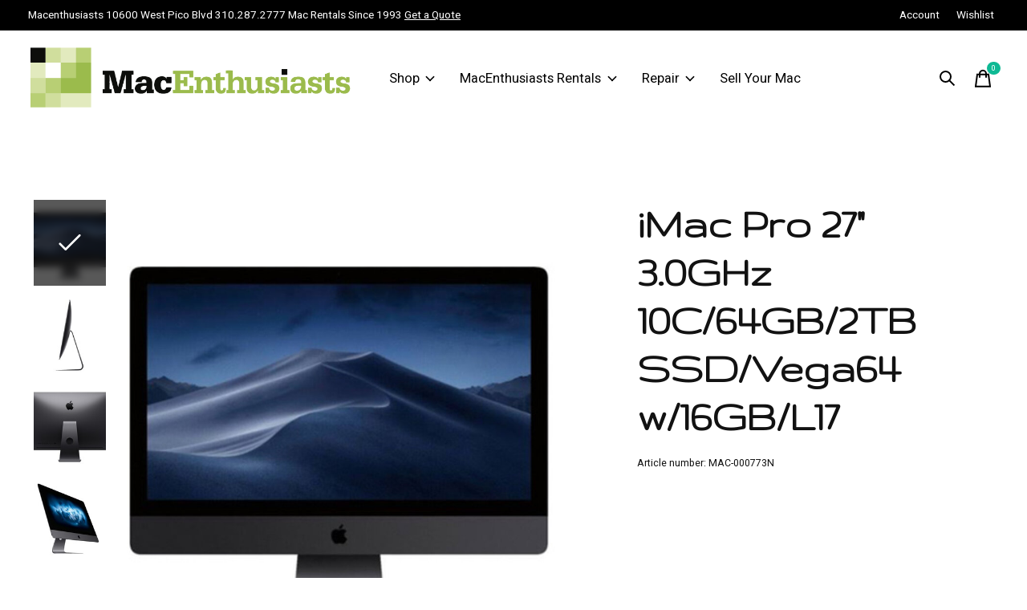

--- FILE ---
content_type: text/html;charset=utf-8
request_url: https://shop.macenthusiasts.com/imac-pro-27-30ghz-10c-64gb-2tb-ssd-vega64-w-16gb-l.html
body_size: 22019
content:
<!doctype html>
<html lang="en">
<head>
    <meta charset="utf-8"/>
<!-- [START] 'blocks/head.rain' -->
<!--

  (c) 2008-2026 Lightspeed Netherlands B.V.
  http://www.lightspeedhq.com
  Generated: 25-01-2026 @ 15:02:42

-->
<link rel="canonical" href="https://shop.macenthusiasts.com/imac-pro-27-30ghz-10c-64gb-2tb-ssd-vega64-w-16gb-l.html"/>
<link rel="alternate" href="https://shop.macenthusiasts.com/index.rss" type="application/rss+xml" title="New products"/>
<meta name="robots" content="noodp,noydir"/>
<meta name="google-site-verification" content="MsXvpOlGLpybmkKCDISYenUVl9-wRriGD3YZKs3G9Yc"/>
<meta name="google-site-verification" content="CaJq7_XHOLOzYqEVBhiNVnl8TTGZIJSUKX7K50n4gTk"/>
<meta property="og:url" content="https://shop.macenthusiasts.com/imac-pro-27-30ghz-10c-64gb-2tb-ssd-vega64-w-16gb-l.html?source=facebook"/>
<meta property="og:site_name" content="MacEnthusiasts"/>
<meta property="og:title" content="iMac Pro 27&quot; 3.0GHz 10C/64GB/2TB SSD/Vega64 w/16GB/L17"/>
<meta property="og:description" content="At MacEnthusiasts we can fulfill all of your rental needs. As Los Angeles’ premiere provider of on-site repair service for Mac computers for over 30 years, we"/>
<meta property="og:image" content="https://cdn.shoplightspeed.com/shops/631940/files/19643207/imac-pro-27-30ghz-10c-64gb-2tb-ssd-vega64-w-16gb-l.jpg"/>
<script src="https://www.powr.io/powr.js?external-type=lightspeed"></script>
<!--[if lt IE 9]>
<script src="https://cdn.shoplightspeed.com/assets/html5shiv.js?2025-02-20"></script>
<![endif]-->
<!-- [END] 'blocks/head.rain' -->
  
    
	<meta property="og:type" content="product" />



      <meta property="product:condition" content="new">
  <meta property="product:price:amount" content="0.00">
  <meta property="product:price:currency" content="USD">
  <meta name="description" content="At MacEnthusiasts we can fulfill all of your rental needs. As Los Angeles’ premiere provider of on-site repair service for Mac computers for over 30 years, we" />
<meta name="keywords" content="iMac, Pro, 27&quot;, 3.0GHz, 10C/64GB/2TB, SSD/Vega64, w/16GB/L17, MacEnthusiasts, Computer Rentals, Production Rentals, Editing Rentals, iPhone Rental, iPads, Mac Pro Rentals, iMac Pro Rentals, New Mac Pro" />
<meta charset="UTF-8">
<meta http-equiv="X-UA-Compatible" content="ie=edge">
<meta name="viewport" content="width=device-width, initial-scale=1">
<meta name="apple-mobile-web-app-capable" content="yes">
<meta name="apple-mobile-web-app-status-bar-style" content="black">
<meta name="viewport" content="width=device-width, initial-scale=1, maximum-scale=1, user-scalable=0"/>
<title>iMac Pro 27&quot; 3.0GHz 10C/64GB/2TB SSD/Vega64 w/16GB/L17 - MacEnthusiasts</title>  
  <link rel="preload" href="https://cdn.shoplightspeed.com/shops/631940/themes/12958/assets/q4tre-icons.woff2" as="font" type="font/woff2" crossorigin="anonymous">
  <link rel="preload" href="https://cdn.shoplightspeed.com/shops/631940/themes/12958/assets/q4tre.woff2" as="font" type="font/woff2" crossorigin="anonymous">
  <link rel="shortcut icon" href="https://cdn.shoplightspeed.com/shops/631940/themes/12958/v/121674/assets/favicon.png?20201030194203" type="image/x-icon" />
    	  	<link rel="preconnect" href="https://fonts.googleapis.com">
		<link rel="preconnect" href="https://fonts.gstatic.com" crossorigin>
  	    <link href='//fonts.googleapis.com/css?family=Heebo:400,400i,300,500,600,700,700i,800,900|Gruppo:400,400i,300,500,600,700,700i,800,900' rel='stylesheet' type='text/css'>
    
  <script>document.getElementsByTagName("html")[0].className += " js";</script>
  <script>
    if('CSS' in window && CSS.supports('color', 'var(--color-var)')) {
      document.write('<link rel="stylesheet" href="https://cdn.shoplightspeed.com/shops/631940/themes/12958/assets/style.css?2025081803132620201214184225">');
    } else {
      document.write('<link rel="stylesheet" href="https://cdn.shoplightspeed.com/shops/631940/themes/12958/assets/style-fallback.css?2025081803132620201214184225">');
      document.write('<script src="https://polyfill.io/v3/polyfill.min.js"><\/script>');
    }
  </script>
  <noscript>
    <link rel="stylesheet" href="https://cdn.shoplightspeed.com/shops/631940/themes/12958/assets/style-fallback.css?2025081803132620201214184225">
    <script src="https://polyfill.io/v3/polyfill.min.js"></script>
  </noscript>
    
    
    <link rel="stylesheet" href="https://cdn.shoplightspeed.com/shops/631940/themes/12958/assets/settings.css?2025081803132620201214184225" />  
  <link rel="stylesheet" href="https://cdn.shoplightspeed.com/shops/631940/themes/12958/assets/custom.css?2025081803132620201214184225" />
  
      
      
</head>
<body class="page-imac-pro-27%22-3.0ghz-10c%2F64gb%2F2tb-ssd%2Fvega64-w%2F16gb%2Fl17">
            
  <script>
  var site_url = 'https://shop.macenthusiasts.com/',
      static_url = 'https://cdn.shoplightspeed.com/shops/631940/',
      search_url = "https://shop.macenthusiasts.com/search/",
      promo_popup_hide_until = '3',
      promo_popup_delay = '5000',
      product_card_options = 'hide',
  		product_card_second_image = 0,
      no_inventory_text = "Stock information is currently unavailable for this product.",
      feedToken = false,
      last_updated_text = 'Last updated',
      today_at_text = 'Today at',
      in_stock_text = 'In stock',
      in_stock_online_text = 'In stock online',
      out_of_stock_text = 'Out of stock',
      out_of_stock_text_options = '(Out of stock)',
      out_of_stock_online_text = 'Out of stock online',
      on_backorder_text = 'On backorder',
      on_backorder_online_text = 'On backorder online',
      in_store_text = 'In store',
      not_in_store_text = 'Not in store',
      inventory_notice_text = 'Online and in-store prices may differ',
      inventory_line_text = '$1 at $2',
      default_variant_text = 'Make a choice',
      apply_text = 'Apply',
      points_text = '<span class="js-insert-points"></span>pts',
      money_off_text = '<span class="js-insert-money-off"></span> off',
      valid_for_text = 'Valid for',
      all_text = 'All',
      currency_format = '$',
      priceStatus = 'enabled';
</script>
    
    <div class="js-scroll-observer"></div><div class="pre-header position-sticky top-0">
  <div class="pre-header__container container max-width-xl flex items-center justify-between">
        <div class="pre-header__msg">
      <p> Macenthusiasts 10600 West Pico Blvd 310.287.2777 Mac Rentals Since 1993 <a href="https://shop.macenthusiasts.com/rental/rental-quote/">Get a Quote </a></p>
    </div>
        
        
    <ul class="pre-header__nav display@md">
            
      <li class="pre-header__item">
        <a href="#0" class="pre-header__link" aria-controls="drawerLogin"><span>Account</span></a>
      </li>
            <li class="pre-header__item">
        <a href="#0" class="pre-header__link" aria-controls="drawerLogin"><span>Wishlist</span></a>
      </li>
                      </ul>
  
  	      </div>
</div>


<header class="mega-nav mega-nav--mobile mega-nav--desktop@md mega-nav--mobile-panel  position-sticky top-0 js-mega-nav" data-hover="on">
  <div class="mega-nav__container">
        <!-- logo -->
    <a href="https://shop.macenthusiasts.com/" class="mega-nav__logo">
            <img src="https://cdn.shoplightspeed.com/shops/631940/themes/12958/v/374409/assets/logo.png?20211111234352" height="32" class="logo" alt="MacEnthusiasts">
            <img src="https://cdn.shoplightspeed.com/shops/631940/themes/12958/v/374412/assets/logo-white.png?20211111235000" height="32" class="logo--white" alt="MacEnthusiasts">
                </a>
            
        
    <!-- icon buttons --mobile -->
    <div class="mega-nav__icon-btns mega-nav__icon-btns--mobile">
      <a href="#0" class="mega-nav__icon-btn" aria-controls="drawerLogin">
        <svg class="icon" viewBox="0 0 24 24">
          <title>Go to account settings</title>
          <g class="icon__group" fill="none" stroke="currentColor" stroke-linecap="square" stroke-miterlimit="10">
            <circle cx="12" cy="6" r="4" />
            <path d="M12 13a8 8 0 00-8 8h16a8 8 0 00-8-8z" />
          </g>
        </svg>
      </a>
	
            <button class="reset mega-nav__icon-btn mega-nav__icon-btn--search js-tab-focus" aria-label="Toggle search" aria-controls="drawerSearch">
        <svg class="icon" viewBox="0 0 24 24">
          <g class="icon__group" fill="none" stroke="currentColor" stroke-linecap="square" stroke-miterlimit="10">
            <path d="M4.222 4.222l15.556 15.556" />
            <path d="M19.778 4.222L4.222 19.778" />
            <circle cx="9.5" cy="9.5" r="6.5" />
          </g>
        </svg>
      </button>
            
      <button class="reset mega-nav__icon-btn mega-nav__icon-btn--cart js-tab-focus" aria-label="Toggle cart" aria-controls="drawerCart">
        <svg class="icon" viewBox="0 0 24 24" >
          <title>Cart</title>
          <g class="icon__group" stroke-linecap="square" fill="none" stroke-linejoin="miter" stroke="currentColor">
            <polygon points="21,21.8 3,21.8 5,6.8 19,6.8 	"/>
            <path d="M8,9.8v-4c0-2.2,1.8-4,4-4l0,0c2.2,0,4,1.8,4,4v4"/>
          </g>
        </svg>
        <span class="counter counter--cart margin-left-xxs"><span class="js-cart-counter">0</span> <i class="sr-only">items</i></span>
      </button>

      <button class="reset mega-nav__icon-btn mega-nav__icon-btn--menu js-tab-focus" aria-label="Toggle menu" aria-controls="mega-nav-navigation">
        <svg class="icon" viewBox="0 0 24 24">
          <g class="icon__group" fill="none" stroke="currentColor" stroke-linecap="square" stroke-miterlimit="10">
            <path d="M2 6h20" />
            <path d="M2 12h20" />
            <path d="M2 18h20" />
          </g>
        </svg>
      </button>
    </div>

    <div class="mega-nav__nav js-mega-nav__nav" id="mega-nav-navigation" role="navigation" aria-label="Main">
    <div class="mega-nav__nav-wrapper js-scroll-container">
    <div class="mega-nav__nav-inner">
      <ul class="mega-nav__items">

        
        
        
        
        <!-- links -->
                        <li class="mega-nav__item mega-nav__item--simple js-mega-nav__item">
          <button class="reset mega-nav__control js-mega-nav__control js-tab-focus">
            Shop 
            <i class="mega-nav__arrow-icon" aria-hidden="true">
              <svg class="icon" viewBox="0 0 16 16">
                <g class="icon__group" fill="none" stroke="currentColor" stroke-linecap="square" stroke-miterlimit="10">
                  <path d="M2 2l12 12" />
                  <path d="M14 2L2 14" />
                </g>
              </svg>
            </i>
          </button>

          <div class="mega-nav__sub-nav-wrapper mega-nav__sub-nav-wrapper--sm" data-theme="default">
            <div class="mega-nav__panel-header hide@md text-md">
              <button class="reset js-mega-nav__control js-tab-focus">
                <svg class="icon" viewBox="0 0 482.239 482.239">
                  <title>Back</title>
                  <path d="m206.812 34.446-206.812 206.673 206.743 206.674 24.353-24.284-165.167-165.167h416.31v-34.445h-416.31l165.236-165.236z"></path>
                </svg>
              </button>
              <div class="mega-nav__panel-title">
                Shop 
              </div>
            </div>
            <div class="mega-nav__sub-nav mega-nav__sub-nav--layout-8 mega-nav__sub-nav-wrapper-inner js-scroll-container">
              <ul class="mega-nav__sub-items display@md">
                <li class="mega-nav__sub-item mega-nav__sub-item--all"><a href="https://shop.macenthusiasts.com/shop/" class="mega-nav__sub-link" title="Shop ">All Shop </a></li>
                                <li class="mega-nav__sub-item mega-nav__sub-item--has-children justify-between">
                  <a href="https://shop.macenthusiasts.com/shop/certified-pre-loved-macs/" class="mega-nav__sub-link" title="Certified Pre-Loved Macs">
                    Certified Pre-Loved Macs
                  </a>
                                    <svg class="icon mega-nav__sub-dropdown-icon" aria-hidden="true" viewBox="0 0 16 16">
                    <g stroke-width="1" stroke="currentColor">
                      <polyline fill="none" stroke="currentColor" stroke-linecap="round" stroke-linejoin="round" stroke-miterlimit="10" points="6.5,3.5 11,8 6.5,12.5 "></polyline>
                    </g>
                  </svg>
                                                      <div class="mega-nav__sub-dropdown mega-nav__sub-dropdown--nested">
                    <ul class="mega-nav__sub-items">
                                            <li class="mega-nav__sub-item">
                        <a href="https://shop.macenthusiasts.com/shop/certified-pre-loved-macs/imacs/" class="mega-nav__sub-link" title="iMacs">
                          iMacs
                        </a>
                                                                      </li>
                                            <li class="mega-nav__sub-item">
                        <a href="https://shop.macenthusiasts.com/shop/certified-pre-loved-macs/mac-minis/" class="mega-nav__sub-link" title="Mac minis">
                          Mac minis
                        </a>
                                                                      </li>
                                            <li class="mega-nav__sub-item">
                        <a href="https://shop.macenthusiasts.com/shop/certified-pre-loved-macs/macbook-airs/" class="mega-nav__sub-link" title="MacBook Airs">
                          MacBook Airs
                        </a>
                                                                      </li>
                                            <li class="mega-nav__sub-item">
                        <a href="https://shop.macenthusiasts.com/shop/certified-pre-loved-macs/macbooks/" class="mega-nav__sub-link" title="MacBooks">
                          MacBooks
                        </a>
                                                                      </li>
                                            <li class="mega-nav__sub-item">
                        <a href="https://shop.macenthusiasts.com/shop/certified-pre-loved-macs/macbook-pros/" class="mega-nav__sub-link" title="MacBook Pros">
                          MacBook Pros
                        </a>
                                                                      </li>
                                            <li class="mega-nav__sub-item">
                        <a href="https://shop.macenthusiasts.com/shop/certified-pre-loved-macs/new-macpro/" class="mega-nav__sub-link" title="New MacPro ">
                          New MacPro 
                        </a>
                                                                      </li>
                                            <li class="mega-nav__sub-item">
                        <a href="https://shop.macenthusiasts.com/shop/certified-pre-loved-macs/macpro-trash-can/" class="mega-nav__sub-link" title="MacPro Trash Can">
                          MacPro Trash Can
                        </a>
                                                                      </li>
                                            <li class="mega-nav__sub-item">
                        <a href="https://shop.macenthusiasts.com/shop/certified-pre-loved-macs/displays/" class="mega-nav__sub-link" title="Displays">
                          Displays
                        </a>
                                                                      </li>
                                          </ul>
                  </div>
                                  </li>
                                <li class="mega-nav__sub-item mega-nav__sub-item--has-children justify-between">
                  <a href="https://shop.macenthusiasts.com/shop/storage/" class="mega-nav__sub-link" title="Storage ">
                    Storage 
                  </a>
                                    <svg class="icon mega-nav__sub-dropdown-icon" aria-hidden="true" viewBox="0 0 16 16">
                    <g stroke-width="1" stroke="currentColor">
                      <polyline fill="none" stroke="currentColor" stroke-linecap="round" stroke-linejoin="round" stroke-miterlimit="10" points="6.5,3.5 11,8 6.5,12.5 "></polyline>
                    </g>
                  </svg>
                                                      <div class="mega-nav__sub-dropdown mega-nav__sub-dropdown--nested">
                    <ul class="mega-nav__sub-items">
                                            <li class="mega-nav__sub-item">
                        <a href="https://shop.macenthusiasts.com/shop/storage/desktop/" class="mega-nav__sub-link" title="Desktop ">
                          Desktop 
                        </a>
                                                                      </li>
                                            <li class="mega-nav__sub-item">
                        <a href="https://shop.macenthusiasts.com/shop/storage/ssd/" class="mega-nav__sub-link" title="SSD">
                          SSD
                        </a>
                                                                      </li>
                                            <li class="mega-nav__sub-item">
                        <a href="https://shop.macenthusiasts.com/shop/storage/mobile/" class="mega-nav__sub-link" title="Mobile">
                          Mobile
                        </a>
                                                                      </li>
                                            <li class="mega-nav__sub-item">
                        <a href="https://shop.macenthusiasts.com/shop/storage/raid/" class="mega-nav__sub-link" title="RAID">
                          RAID
                        </a>
                                                                      </li>
                                          </ul>
                  </div>
                                  </li>
                                <li class="mega-nav__sub-item">
                  <a href="https://shop.macenthusiasts.com/shop/accessories/" class="mega-nav__sub-link" title="Accessories">
                    Accessories
                  </a>
                                                    </li>
                              </ul>
              <ul class="mega-nav__sub-items hide@md">
                <li class="mega-nav__sub-item"><a href="https://shop.macenthusiasts.com/shop/" class="mega-nav__control" title="Shop ">All Shop </a></li>
              	                                <li class="mega-nav__sub-item mega-nav__item--simple js-mega-nav__item">
                  <button class="reset mega-nav__control js-mega-nav__control js-tab-focus">
                    Certified Pre-Loved Macs
                    <i class="mega-nav__arrow-icon" aria-hidden="true">
                      <svg class="icon" viewBox="0 0 16 16">
                        <g class="icon__group" fill="none" stroke="currentColor" stroke-linecap="square" stroke-miterlimit="10">
                          <path d="M2 2l12 12" />
                          <path d="M14 2L2 14" />
                        </g>
                      </svg>
                    </i>
                  </button>

                  <div class="mega-nav__sub-nav-wrapper mega-nav__sub-nav-wrapper--sm" data-theme="default">
                    <div class="mega-nav__panel-header hide@md text-md">
                      <button class="reset js-mega-nav__control js-tab-focus">
                        <svg class="icon" viewBox="0 0 482.239 482.239">
                          <title>Back</title>
                          <path d="m206.812 34.446-206.812 206.673 206.743 206.674 24.353-24.284-165.167-165.167h416.31v-34.445h-416.31l165.236-165.236z"></path>
                        </svg>
                      </button>
                      <div class="mega-nav__panel-title">
                        Certified Pre-Loved Macs
                      </div>
                    </div>
                    <div class="mega-nav__sub-nav mega-nav__sub-nav--layout-8 mega-nav__sub-nav-wrapper-inner js-scroll-container">
                      <ul class="mega-nav__sub-items">
                        <li class="mega-nav__sub-item"><a href="https://shop.macenthusiasts.com/shop/certified-pre-loved-macs/" class="mega-nav__control" title="Certified Pre-Loved Macs">All Certified Pre-Loved Macs</a></li>
                                                                        <li class="mega-nav__sub-item">
                          <a href="https://shop.macenthusiasts.com/shop/certified-pre-loved-macs/imacs/" class="mega-nav__control" title="iMacs">iMacs</a>
                        </li>
                                                                                                <li class="mega-nav__sub-item">
                          <a href="https://shop.macenthusiasts.com/shop/certified-pre-loved-macs/mac-minis/" class="mega-nav__control" title="Mac minis">Mac minis</a>
                        </li>
                                                                                                <li class="mega-nav__sub-item">
                          <a href="https://shop.macenthusiasts.com/shop/certified-pre-loved-macs/macbook-airs/" class="mega-nav__control" title="MacBook Airs">MacBook Airs</a>
                        </li>
                                                                                                <li class="mega-nav__sub-item">
                          <a href="https://shop.macenthusiasts.com/shop/certified-pre-loved-macs/macbooks/" class="mega-nav__control" title="MacBooks">MacBooks</a>
                        </li>
                                                                                                <li class="mega-nav__sub-item">
                          <a href="https://shop.macenthusiasts.com/shop/certified-pre-loved-macs/macbook-pros/" class="mega-nav__control" title="MacBook Pros">MacBook Pros</a>
                        </li>
                                                                                                <li class="mega-nav__sub-item">
                          <a href="https://shop.macenthusiasts.com/shop/certified-pre-loved-macs/new-macpro/" class="mega-nav__control" title="New MacPro ">New MacPro </a>
                        </li>
                                                                                                <li class="mega-nav__sub-item">
                          <a href="https://shop.macenthusiasts.com/shop/certified-pre-loved-macs/macpro-trash-can/" class="mega-nav__control" title="MacPro Trash Can">MacPro Trash Can</a>
                        </li>
                                                                                                <li class="mega-nav__sub-item">
                          <a href="https://shop.macenthusiasts.com/shop/certified-pre-loved-macs/displays/" class="mega-nav__control" title="Displays">Displays</a>
                        </li>
                                                                      </ul>
                    </div>
                  </div>
                </li>
                                                                <li class="mega-nav__sub-item mega-nav__item--simple js-mega-nav__item">
                  <button class="reset mega-nav__control js-mega-nav__control js-tab-focus">
                    Storage 
                    <i class="mega-nav__arrow-icon" aria-hidden="true">
                      <svg class="icon" viewBox="0 0 16 16">
                        <g class="icon__group" fill="none" stroke="currentColor" stroke-linecap="square" stroke-miterlimit="10">
                          <path d="M2 2l12 12" />
                          <path d="M14 2L2 14" />
                        </g>
                      </svg>
                    </i>
                  </button>

                  <div class="mega-nav__sub-nav-wrapper mega-nav__sub-nav-wrapper--sm" data-theme="default">
                    <div class="mega-nav__panel-header hide@md text-md">
                      <button class="reset js-mega-nav__control js-tab-focus">
                        <svg class="icon" viewBox="0 0 482.239 482.239">
                          <title>Back</title>
                          <path d="m206.812 34.446-206.812 206.673 206.743 206.674 24.353-24.284-165.167-165.167h416.31v-34.445h-416.31l165.236-165.236z"></path>
                        </svg>
                      </button>
                      <div class="mega-nav__panel-title">
                        Storage 
                      </div>
                    </div>
                    <div class="mega-nav__sub-nav mega-nav__sub-nav--layout-8 mega-nav__sub-nav-wrapper-inner js-scroll-container">
                      <ul class="mega-nav__sub-items">
                        <li class="mega-nav__sub-item"><a href="https://shop.macenthusiasts.com/shop/storage/" class="mega-nav__control" title="Storage ">All Storage </a></li>
                                                                        <li class="mega-nav__sub-item">
                          <a href="https://shop.macenthusiasts.com/shop/storage/desktop/" class="mega-nav__control" title="Desktop ">Desktop </a>
                        </li>
                                                                                                <li class="mega-nav__sub-item">
                          <a href="https://shop.macenthusiasts.com/shop/storage/ssd/" class="mega-nav__control" title="SSD">SSD</a>
                        </li>
                                                                                                <li class="mega-nav__sub-item">
                          <a href="https://shop.macenthusiasts.com/shop/storage/mobile/" class="mega-nav__control" title="Mobile">Mobile</a>
                        </li>
                                                                                                <li class="mega-nav__sub-item">
                          <a href="https://shop.macenthusiasts.com/shop/storage/raid/" class="mega-nav__control" title="RAID">RAID</a>
                        </li>
                                                                      </ul>
                    </div>
                  </div>
                </li>
                                                                <li class="mega-nav__sub-item">
                  <a href="https://shop.macenthusiasts.com/shop/accessories/" class="mega-nav__control" title="Accessories">Accessories</a>
                </li>
                                              </ul>
            </div>
          </div>
        </li>
                                <li class="mega-nav__item mega-nav__item--simple js-mega-nav__item">
          <button class="reset mega-nav__control js-mega-nav__control js-tab-focus">
             MacEnthusiasts Rentals  
            <i class="mega-nav__arrow-icon" aria-hidden="true">
              <svg class="icon" viewBox="0 0 16 16">
                <g class="icon__group" fill="none" stroke="currentColor" stroke-linecap="square" stroke-miterlimit="10">
                  <path d="M2 2l12 12" />
                  <path d="M14 2L2 14" />
                </g>
              </svg>
            </i>
          </button>

          <div class="mega-nav__sub-nav-wrapper mega-nav__sub-nav-wrapper--sm" data-theme="default">
            <div class="mega-nav__panel-header hide@md text-md">
              <button class="reset js-mega-nav__control js-tab-focus">
                <svg class="icon" viewBox="0 0 482.239 482.239">
                  <title>Back</title>
                  <path d="m206.812 34.446-206.812 206.673 206.743 206.674 24.353-24.284-165.167-165.167h416.31v-34.445h-416.31l165.236-165.236z"></path>
                </svg>
              </button>
              <div class="mega-nav__panel-title">
                 MacEnthusiasts Rentals  
              </div>
            </div>
            <div class="mega-nav__sub-nav mega-nav__sub-nav--layout-8 mega-nav__sub-nav-wrapper-inner js-scroll-container">
              <ul class="mega-nav__sub-items display@md">
                <li class="mega-nav__sub-item mega-nav__sub-item--all"><a href="https://shop.macenthusiasts.com/macenthusiasts-rentals/" class="mega-nav__sub-link" title=" MacEnthusiasts Rentals  ">All  MacEnthusiasts Rentals  </a></li>
                                <li class="mega-nav__sub-item">
                  <a href="https://shop.macenthusiasts.com/macenthusiasts-rentals/rental-quote/" class="mega-nav__sub-link" title="Rental Quote">
                    Rental Quote
                  </a>
                                                    </li>
                                <li class="mega-nav__sub-item mega-nav__sub-item--has-children justify-between">
                  <a href="https://shop.macenthusiasts.com/macenthusiasts-rentals/ipad-rentals/" class="mega-nav__sub-link" title="iPad Rentals">
                    iPad Rentals
                  </a>
                                    <svg class="icon mega-nav__sub-dropdown-icon" aria-hidden="true" viewBox="0 0 16 16">
                    <g stroke-width="1" stroke="currentColor">
                      <polyline fill="none" stroke="currentColor" stroke-linecap="round" stroke-linejoin="round" stroke-miterlimit="10" points="6.5,3.5 11,8 6.5,12.5 "></polyline>
                    </g>
                  </svg>
                                                      <div class="mega-nav__sub-dropdown mega-nav__sub-dropdown--nested">
                    <ul class="mega-nav__sub-items">
                                            <li class="mega-nav__sub-item">
                        <a href="https://shop.macenthusiasts.com/macenthusiasts-rentals/ipad-rentals/ipad-rental/" class="mega-nav__sub-link" title="iPad Rental ">
                          iPad Rental 
                        </a>
                                                                      </li>
                                          </ul>
                  </div>
                                  </li>
                                <li class="mega-nav__sub-item">
                  <a href="https://shop.macenthusiasts.com/macenthusiasts-rentals/iphone-rentals/" class="mega-nav__sub-link" title="iPhone Rentals ">
                    iPhone Rentals 
                  </a>
                                                    </li>
                                <li class="mega-nav__sub-item mega-nav__sub-item--has-children justify-between">
                  <a href="https://shop.macenthusiasts.com/macenthusiasts-rentals/laptop-rentals/" class="mega-nav__sub-link" title="Laptop Rentals ">
                    Laptop Rentals 
                  </a>
                                    <svg class="icon mega-nav__sub-dropdown-icon" aria-hidden="true" viewBox="0 0 16 16">
                    <g stroke-width="1" stroke="currentColor">
                      <polyline fill="none" stroke="currentColor" stroke-linecap="round" stroke-linejoin="round" stroke-miterlimit="10" points="6.5,3.5 11,8 6.5,12.5 "></polyline>
                    </g>
                  </svg>
                                                      <div class="mega-nav__sub-dropdown mega-nav__sub-dropdown--nested">
                    <ul class="mega-nav__sub-items">
                                            <li class="mega-nav__sub-item mega-nav__sub-item--has-children justify-between">
                        <a href="https://shop.macenthusiasts.com/macenthusiasts-rentals/laptop-rentals/macbook-air/" class="mega-nav__sub-link" title="MacBook Air  ">
                          MacBook Air  
                        </a>
                                                <svg class="icon mega-nav__sub-dropdown-icon" aria-hidden="true" viewBox="0 0 16 16">
                          <g stroke-width="1" stroke="currentColor">
                            <polyline fill="none" stroke="currentColor" stroke-linecap="round" stroke-linejoin="round" stroke-miterlimit="10" points="6.5,3.5 11,8 6.5,12.5 "></polyline>
                          </g>
                        </svg>
                                                                        <div class="mega-nav__sub-dropdown mega-nav__sub-dropdown--nested">
                          <ul class="mega-nav__sub-items">
                                                        <li class="mega-nav__sub-item">
                              <a href="https://shop.macenthusiasts.com/macenthusiasts-rentals/laptop-rentals/macbook-air/macbook-air-13/" class="mega-nav__sub-link" title="MacBook Air 13&#039;&#039;">MacBook Air 13&#039;&#039;</a>
                            </li>
                                                        <li class="mega-nav__sub-item">
                              <a href="https://shop.macenthusiasts.com/macenthusiasts-rentals/laptop-rentals/macbook-air/macbook-air-15/" class="mega-nav__sub-link" title="MacBook Air 15&#039;&#039;">MacBook Air 15&#039;&#039;</a>
                            </li>
                                                      </ul>
                        </div>
                                              </li>
                                            <li class="mega-nav__sub-item mega-nav__sub-item--has-children justify-between">
                        <a href="https://shop.macenthusiasts.com/macenthusiasts-rentals/laptop-rentals/macbook-pro/" class="mega-nav__sub-link" title="MacBook Pro ">
                          MacBook Pro 
                        </a>
                                                <svg class="icon mega-nav__sub-dropdown-icon" aria-hidden="true" viewBox="0 0 16 16">
                          <g stroke-width="1" stroke="currentColor">
                            <polyline fill="none" stroke="currentColor" stroke-linecap="round" stroke-linejoin="round" stroke-miterlimit="10" points="6.5,3.5 11,8 6.5,12.5 "></polyline>
                          </g>
                        </svg>
                                                                        <div class="mega-nav__sub-dropdown mega-nav__sub-dropdown--nested">
                          <ul class="mega-nav__sub-items">
                                                        <li class="mega-nav__sub-item">
                              <a href="https://shop.macenthusiasts.com/macenthusiasts-rentals/laptop-rentals/macbook-pro/macbook-pro-16/" class="mega-nav__sub-link" title="MacBook Pro 16&#039;&#039;">MacBook Pro 16&#039;&#039;</a>
                            </li>
                                                        <li class="mega-nav__sub-item">
                              <a href="https://shop.macenthusiasts.com/macenthusiasts-rentals/laptop-rentals/macbook-pro/macbook-pro-15/" class="mega-nav__sub-link" title="MacBook Pro 15&#039;&#039; ">MacBook Pro 15&#039;&#039; </a>
                            </li>
                                                        <li class="mega-nav__sub-item">
                              <a href="https://shop.macenthusiasts.com/macenthusiasts-rentals/laptop-rentals/macbook-pro/macbook-pro-14/" class="mega-nav__sub-link" title="MacBook Pro 14&#039;&#039;">MacBook Pro 14&#039;&#039;</a>
                            </li>
                                                        <li class="mega-nav__sub-item">
                              <a href="https://shop.macenthusiasts.com/macenthusiasts-rentals/laptop-rentals/macbook-pro/macbook-pro-13/" class="mega-nav__sub-link" title="MacBook Pro 13&#039;&#039;">MacBook Pro 13&#039;&#039;</a>
                            </li>
                                                      </ul>
                        </div>
                                              </li>
                                          </ul>
                  </div>
                                  </li>
                                <li class="mega-nav__sub-item mega-nav__sub-item--has-children justify-between">
                  <a href="https://shop.macenthusiasts.com/macenthusiasts-rentals/desktop-rentals/" class="mega-nav__sub-link" title="Desktop Rentals ">
                    Desktop Rentals 
                  </a>
                                    <svg class="icon mega-nav__sub-dropdown-icon" aria-hidden="true" viewBox="0 0 16 16">
                    <g stroke-width="1" stroke="currentColor">
                      <polyline fill="none" stroke="currentColor" stroke-linecap="round" stroke-linejoin="round" stroke-miterlimit="10" points="6.5,3.5 11,8 6.5,12.5 "></polyline>
                    </g>
                  </svg>
                                                      <div class="mega-nav__sub-dropdown mega-nav__sub-dropdown--nested">
                    <ul class="mega-nav__sub-items">
                                            <li class="mega-nav__sub-item">
                        <a href="https://shop.macenthusiasts.com/macenthusiasts-rentals/desktop-rentals/mac-mini/" class="mega-nav__sub-link" title="Mac Mini ">
                          Mac Mini 
                        </a>
                                                                      </li>
                                            <li class="mega-nav__sub-item mega-nav__sub-item--has-children justify-between">
                        <a href="https://shop.macenthusiasts.com/macenthusiasts-rentals/desktop-rentals/macpro-rentals/" class="mega-nav__sub-link" title="MacPro Rentals">
                          MacPro Rentals
                        </a>
                                                <svg class="icon mega-nav__sub-dropdown-icon" aria-hidden="true" viewBox="0 0 16 16">
                          <g stroke-width="1" stroke="currentColor">
                            <polyline fill="none" stroke="currentColor" stroke-linecap="round" stroke-linejoin="round" stroke-miterlimit="10" points="6.5,3.5 11,8 6.5,12.5 "></polyline>
                          </g>
                        </svg>
                                                                        <div class="mega-nav__sub-dropdown mega-nav__sub-dropdown--nested">
                          <ul class="mega-nav__sub-items">
                                                        <li class="mega-nav__sub-item">
                              <a href="https://shop.macenthusiasts.com/macenthusiasts-rentals/desktop-rentals/macpro-rentals/macpro-2019-intel-towers/" class="mega-nav__sub-link" title="MacPro 2019 intel Towers">MacPro 2019 intel Towers</a>
                            </li>
                                                        <li class="mega-nav__sub-item">
                              <a href="https://shop.macenthusiasts.com/macenthusiasts-rentals/desktop-rentals/macpro-rentals/macpro-trash-can/" class="mega-nav__sub-link" title="MacPro Trash Can  ">MacPro Trash Can  </a>
                            </li>
                                                      </ul>
                        </div>
                                              </li>
                                            <li class="mega-nav__sub-item">
                        <a href="https://shop.macenthusiasts.com/macenthusiasts-rentals/desktop-rentals/mac-studio-rentals/" class="mega-nav__sub-link" title="Mac Studio Rentals ">
                          Mac Studio Rentals 
                        </a>
                                                                      </li>
                                            <li class="mega-nav__sub-item mega-nav__sub-item--has-children justify-between">
                        <a href="https://shop.macenthusiasts.com/macenthusiasts-rentals/desktop-rentals/imac-rentals/" class="mega-nav__sub-link" title="iMac Rentals ">
                          iMac Rentals 
                        </a>
                                                <svg class="icon mega-nav__sub-dropdown-icon" aria-hidden="true" viewBox="0 0 16 16">
                          <g stroke-width="1" stroke="currentColor">
                            <polyline fill="none" stroke="currentColor" stroke-linecap="round" stroke-linejoin="round" stroke-miterlimit="10" points="6.5,3.5 11,8 6.5,12.5 "></polyline>
                          </g>
                        </svg>
                                                                        <div class="mega-nav__sub-dropdown mega-nav__sub-dropdown--nested">
                          <ul class="mega-nav__sub-items">
                                                        <li class="mega-nav__sub-item">
                              <a href="https://shop.macenthusiasts.com/macenthusiasts-rentals/desktop-rentals/imac-rentals/imac-215-intel/" class="mega-nav__sub-link" title="iMac 21.5&#039;&#039; intel ">iMac 21.5&#039;&#039; intel </a>
                            </li>
                                                        <li class="mega-nav__sub-item">
                              <a href="https://shop.macenthusiasts.com/macenthusiasts-rentals/desktop-rentals/imac-rentals/imac-24-apple-silicon/" class="mega-nav__sub-link" title="iMac 24&#039;&#039; Apple Silicon   ">iMac 24&#039;&#039; Apple Silicon   </a>
                            </li>
                                                        <li class="mega-nav__sub-item">
                              <a href="https://shop.macenthusiasts.com/macenthusiasts-rentals/desktop-rentals/imac-rentals/imac-27-intel/" class="mega-nav__sub-link" title="iMac 27&#039;&#039; Intel">iMac 27&#039;&#039; Intel</a>
                            </li>
                                                        <li class="mega-nav__sub-item">
                              <a href="https://shop.macenthusiasts.com/macenthusiasts-rentals/desktop-rentals/imac-rentals/imac-pro-intel/" class="mega-nav__sub-link" title="iMac Pro Intel  ">iMac Pro Intel  </a>
                            </li>
                                                      </ul>
                        </div>
                                              </li>
                                          </ul>
                  </div>
                                  </li>
                                <li class="mega-nav__sub-item">
                  <a href="https://shop.macenthusiasts.com/macenthusiasts-rentals/displays-rentals/" class="mega-nav__sub-link" title="Displays Rentals ">
                    Displays Rentals 
                  </a>
                                                    </li>
                                <li class="mega-nav__sub-item">
                  <a href="https://shop.macenthusiasts.com/macenthusiasts-rentals/software-rentals/" class="mega-nav__sub-link" title="Software Rentals ">
                    Software Rentals 
                  </a>
                                                    </li>
                                <li class="mega-nav__sub-item mega-nav__sub-item--has-children justify-between">
                  <a href="https://shop.macenthusiasts.com/macenthusiasts-rentals/accessories-rentals/" class="mega-nav__sub-link" title="Accessories Rentals">
                    Accessories Rentals
                  </a>
                                    <svg class="icon mega-nav__sub-dropdown-icon" aria-hidden="true" viewBox="0 0 16 16">
                    <g stroke-width="1" stroke="currentColor">
                      <polyline fill="none" stroke="currentColor" stroke-linecap="round" stroke-linejoin="round" stroke-miterlimit="10" points="6.5,3.5 11,8 6.5,12.5 "></polyline>
                    </g>
                  </svg>
                                                      <div class="mega-nav__sub-dropdown mega-nav__sub-dropdown--nested">
                    <ul class="mega-nav__sub-items">
                                            <li class="mega-nav__sub-item">
                        <a href="https://shop.macenthusiasts.com/macenthusiasts-rentals/accessories-rentals/storage/" class="mega-nav__sub-link" title="Storage   ">
                          Storage   
                        </a>
                                                                      </li>
                                            <li class="mega-nav__sub-item">
                        <a href="https://shop.macenthusiasts.com/macenthusiasts-rentals/accessories-rentals/printer/" class="mega-nav__sub-link" title="Printer   ">
                          Printer   
                        </a>
                                                                      </li>
                                            <li class="mega-nav__sub-item">
                        <a href="https://shop.macenthusiasts.com/macenthusiasts-rentals/accessories-rentals/audio/" class="mega-nav__sub-link" title="Audio">
                          Audio
                        </a>
                                                                      </li>
                                            <li class="mega-nav__sub-item">
                        <a href="https://shop.macenthusiasts.com/macenthusiasts-rentals/accessories-rentals/tv/" class="mega-nav__sub-link" title="TV">
                          TV
                        </a>
                                                                      </li>
                                            <li class="mega-nav__sub-item">
                        <a href="https://shop.macenthusiasts.com/macenthusiasts-rentals/accessories-rentals/hot-spot-wifi/" class="mega-nav__sub-link" title="Hot Spot / Wifi   ">
                          Hot Spot / Wifi   
                        </a>
                                                                      </li>
                                            <li class="mega-nav__sub-item">
                        <a href="https://shop.macenthusiasts.com/macenthusiasts-rentals/accessories-rentals/apple-tv/" class="mega-nav__sub-link" title="Apple TV">
                          Apple TV
                        </a>
                                                                      </li>
                                          </ul>
                  </div>
                                  </li>
                                <li class="mega-nav__sub-item">
                  <a href="https://shop.macenthusiasts.com/macenthusiasts-rentals/sub-renting/" class="mega-nav__sub-link" title="SUB Renting">
                    SUB Renting
                  </a>
                                                    </li>
                                <li class="mega-nav__sub-item">
                  <a href="https://shop.macenthusiasts.com/macenthusiasts-rentals/production-rentals/" class="mega-nav__sub-link" title="Production Rentals ">
                    Production Rentals 
                  </a>
                                                    </li>
                                <li class="mega-nav__sub-item">
                  <a href="https://shop.macenthusiasts.com/macenthusiasts-rentals/apple-vision-pro-rentals/" class="mega-nav__sub-link" title="Apple Vision Pro Rentals ">
                    Apple Vision Pro Rentals 
                  </a>
                                                    </li>
                                <li class="mega-nav__sub-item mega-nav__sub-item--has-children justify-between">
                  <a href="https://shop.macenthusiasts.com/macenthusiasts-rentals/prop-rentals/" class="mega-nav__sub-link" title="Prop Rentals ">
                    Prop Rentals 
                  </a>
                                    <svg class="icon mega-nav__sub-dropdown-icon" aria-hidden="true" viewBox="0 0 16 16">
                    <g stroke-width="1" stroke="currentColor">
                      <polyline fill="none" stroke="currentColor" stroke-linecap="round" stroke-linejoin="round" stroke-miterlimit="10" points="6.5,3.5 11,8 6.5,12.5 "></polyline>
                    </g>
                  </svg>
                                                      <div class="mega-nav__sub-dropdown mega-nav__sub-dropdown--nested">
                    <ul class="mega-nav__sub-items">
                                            <li class="mega-nav__sub-item">
                        <a href="https://shop.macenthusiasts.com/macenthusiasts-rentals/prop-rentals/mac-laptops/" class="mega-nav__sub-link" title="Mac Laptops ">
                          Mac Laptops 
                        </a>
                                                                      </li>
                                            <li class="mega-nav__sub-item">
                        <a href="https://shop.macenthusiasts.com/macenthusiasts-rentals/prop-rentals/mac-desktop/" class="mega-nav__sub-link" title="Mac Desktop   ">
                          Mac Desktop   
                        </a>
                                                                      </li>
                                            <li class="mega-nav__sub-item">
                        <a href="https://shop.macenthusiasts.com/macenthusiasts-rentals/prop-rentals/iphone/" class="mega-nav__sub-link" title="iPhone">
                          iPhone
                        </a>
                                                                      </li>
                                            <li class="mega-nav__sub-item">
                        <a href="https://shop.macenthusiasts.com/macenthusiasts-rentals/prop-rentals/apple-watch/" class="mega-nav__sub-link" title="Apple Watch ">
                          Apple Watch 
                        </a>
                                                                      </li>
                                            <li class="mega-nav__sub-item">
                        <a href="https://shop.macenthusiasts.com/macenthusiasts-rentals/prop-rentals/computer-store/" class="mega-nav__sub-link" title="Computer Store ">
                          Computer Store 
                        </a>
                                                                      </li>
                                          </ul>
                  </div>
                                  </li>
                                <li class="mega-nav__sub-item">
                  <a href="https://shop.macenthusiasts.com/macenthusiasts-rentals/support/" class="mega-nav__sub-link" title="Support ">
                    Support 
                  </a>
                                                    </li>
                              </ul>
              <ul class="mega-nav__sub-items hide@md">
                <li class="mega-nav__sub-item"><a href="https://shop.macenthusiasts.com/macenthusiasts-rentals/" class="mega-nav__control" title=" MacEnthusiasts Rentals  ">All  MacEnthusiasts Rentals  </a></li>
              	                                <li class="mega-nav__sub-item">
                  <a href="https://shop.macenthusiasts.com/macenthusiasts-rentals/rental-quote/" class="mega-nav__control" title="Rental Quote">Rental Quote</a>
                </li>
                                                                <li class="mega-nav__sub-item mega-nav__item--simple js-mega-nav__item">
                  <button class="reset mega-nav__control js-mega-nav__control js-tab-focus">
                    iPad Rentals
                    <i class="mega-nav__arrow-icon" aria-hidden="true">
                      <svg class="icon" viewBox="0 0 16 16">
                        <g class="icon__group" fill="none" stroke="currentColor" stroke-linecap="square" stroke-miterlimit="10">
                          <path d="M2 2l12 12" />
                          <path d="M14 2L2 14" />
                        </g>
                      </svg>
                    </i>
                  </button>

                  <div class="mega-nav__sub-nav-wrapper mega-nav__sub-nav-wrapper--sm" data-theme="default">
                    <div class="mega-nav__panel-header hide@md text-md">
                      <button class="reset js-mega-nav__control js-tab-focus">
                        <svg class="icon" viewBox="0 0 482.239 482.239">
                          <title>Back</title>
                          <path d="m206.812 34.446-206.812 206.673 206.743 206.674 24.353-24.284-165.167-165.167h416.31v-34.445h-416.31l165.236-165.236z"></path>
                        </svg>
                      </button>
                      <div class="mega-nav__panel-title">
                        iPad Rentals
                      </div>
                    </div>
                    <div class="mega-nav__sub-nav mega-nav__sub-nav--layout-8 mega-nav__sub-nav-wrapper-inner js-scroll-container">
                      <ul class="mega-nav__sub-items">
                        <li class="mega-nav__sub-item"><a href="https://shop.macenthusiasts.com/macenthusiasts-rentals/ipad-rentals/" class="mega-nav__control" title="iPad Rentals">All iPad Rentals</a></li>
                                                                        <li class="mega-nav__sub-item">
                          <a href="https://shop.macenthusiasts.com/macenthusiasts-rentals/ipad-rentals/ipad-rental/" class="mega-nav__control" title="iPad Rental ">iPad Rental </a>
                        </li>
                                                                      </ul>
                    </div>
                  </div>
                </li>
                                                                <li class="mega-nav__sub-item">
                  <a href="https://shop.macenthusiasts.com/macenthusiasts-rentals/iphone-rentals/" class="mega-nav__control" title="iPhone Rentals ">iPhone Rentals </a>
                </li>
                                                                <li class="mega-nav__sub-item mega-nav__item--simple js-mega-nav__item">
                  <button class="reset mega-nav__control js-mega-nav__control js-tab-focus">
                    Laptop Rentals 
                    <i class="mega-nav__arrow-icon" aria-hidden="true">
                      <svg class="icon" viewBox="0 0 16 16">
                        <g class="icon__group" fill="none" stroke="currentColor" stroke-linecap="square" stroke-miterlimit="10">
                          <path d="M2 2l12 12" />
                          <path d="M14 2L2 14" />
                        </g>
                      </svg>
                    </i>
                  </button>

                  <div class="mega-nav__sub-nav-wrapper mega-nav__sub-nav-wrapper--sm" data-theme="default">
                    <div class="mega-nav__panel-header hide@md text-md">
                      <button class="reset js-mega-nav__control js-tab-focus">
                        <svg class="icon" viewBox="0 0 482.239 482.239">
                          <title>Back</title>
                          <path d="m206.812 34.446-206.812 206.673 206.743 206.674 24.353-24.284-165.167-165.167h416.31v-34.445h-416.31l165.236-165.236z"></path>
                        </svg>
                      </button>
                      <div class="mega-nav__panel-title">
                        Laptop Rentals 
                      </div>
                    </div>
                    <div class="mega-nav__sub-nav mega-nav__sub-nav--layout-8 mega-nav__sub-nav-wrapper-inner js-scroll-container">
                      <ul class="mega-nav__sub-items">
                        <li class="mega-nav__sub-item"><a href="https://shop.macenthusiasts.com/macenthusiasts-rentals/laptop-rentals/" class="mega-nav__control" title="Laptop Rentals ">All Laptop Rentals </a></li>
                                                                        <li class="mega-nav__sub-item mega-nav__item--simple js-mega-nav__item">
                          <button class="reset mega-nav__control js-mega-nav__control js-tab-focus">
                            MacBook Air  
                            <i class="mega-nav__arrow-icon" aria-hidden="true">
                              <svg class="icon" viewBox="0 0 16 16">
                                <g class="icon__group" fill="none" stroke="currentColor" stroke-linecap="square" stroke-miterlimit="10">
                                  <path d="M2 2l12 12" />
                                  <path d="M14 2L2 14" />
                                </g>
                              </svg>
                            </i>
                          </button>

                          <div class="mega-nav__sub-nav-wrapper mega-nav__sub-nav-wrapper--sm" data-theme="default">
                            <div class="mega-nav__panel-header hide@md text-md">
                              <button class="reset js-mega-nav__control js-tab-focus">
                                <svg class="icon" viewBox="0 0 482.239 482.239">
                                  <title>Back</title>
                                  <path d="m206.812 34.446-206.812 206.673 206.743 206.674 24.353-24.284-165.167-165.167h416.31v-34.445h-416.31l165.236-165.236z"></path>
                                </svg>
                              </button>
                              <div class="mega-nav__panel-title">
                                MacBook Air  
                              </div>
                            </div>
                            <div class="mega-nav__sub-nav mega-nav__sub-nav--layout-8 mega-nav__sub-nav-wrapper-inner js-scroll-container">
                              <ul class="mega-nav__sub-items">
                                <li class="mega-nav__sub-item"><a href="https://shop.macenthusiasts.com/macenthusiasts-rentals/laptop-rentals/macbook-air/" class="mega-nav__control" title="MacBook Air  ">All MacBook Air  </a></li>
                                                                                                <li class="mega-nav__sub-item">
                                  <a href="https://shop.macenthusiasts.com/macenthusiasts-rentals/laptop-rentals/macbook-air/macbook-air-13/" class="mega-nav__control" title="MacBook Air 13&#039;&#039;">MacBook Air 13&#039;&#039;</a>
                                </li>
                                                                                                                                <li class="mega-nav__sub-item">
                                  <a href="https://shop.macenthusiasts.com/macenthusiasts-rentals/laptop-rentals/macbook-air/macbook-air-15/" class="mega-nav__control" title="MacBook Air 15&#039;&#039;">MacBook Air 15&#039;&#039;</a>
                                </li>
                                                                                              </ul>
                            </div>
                          </div>
                        </li>
                                                                                                <li class="mega-nav__sub-item mega-nav__item--simple js-mega-nav__item">
                          <button class="reset mega-nav__control js-mega-nav__control js-tab-focus">
                            MacBook Pro 
                            <i class="mega-nav__arrow-icon" aria-hidden="true">
                              <svg class="icon" viewBox="0 0 16 16">
                                <g class="icon__group" fill="none" stroke="currentColor" stroke-linecap="square" stroke-miterlimit="10">
                                  <path d="M2 2l12 12" />
                                  <path d="M14 2L2 14" />
                                </g>
                              </svg>
                            </i>
                          </button>

                          <div class="mega-nav__sub-nav-wrapper mega-nav__sub-nav-wrapper--sm" data-theme="default">
                            <div class="mega-nav__panel-header hide@md text-md">
                              <button class="reset js-mega-nav__control js-tab-focus">
                                <svg class="icon" viewBox="0 0 482.239 482.239">
                                  <title>Back</title>
                                  <path d="m206.812 34.446-206.812 206.673 206.743 206.674 24.353-24.284-165.167-165.167h416.31v-34.445h-416.31l165.236-165.236z"></path>
                                </svg>
                              </button>
                              <div class="mega-nav__panel-title">
                                MacBook Pro 
                              </div>
                            </div>
                            <div class="mega-nav__sub-nav mega-nav__sub-nav--layout-8 mega-nav__sub-nav-wrapper-inner js-scroll-container">
                              <ul class="mega-nav__sub-items">
                                <li class="mega-nav__sub-item"><a href="https://shop.macenthusiasts.com/macenthusiasts-rentals/laptop-rentals/macbook-pro/" class="mega-nav__control" title="MacBook Pro ">All MacBook Pro </a></li>
                                                                                                <li class="mega-nav__sub-item mega-nav__item--simple js-mega-nav__item">
                                  <button class="reset mega-nav__control js-mega-nav__control js-tab-focus">
                                    MacBook Pro 16&#039;&#039;
                                    <i class="mega-nav__arrow-icon" aria-hidden="true">
                                      <svg class="icon" viewBox="0 0 16 16">
                                        <g class="icon__group" fill="none" stroke="currentColor" stroke-linecap="square" stroke-miterlimit="10">
                                          <path d="M2 2l12 12" />
                                          <path d="M14 2L2 14" />
                                        </g>
                                      </svg>
                                    </i>
                                  </button>

                                  <div class="mega-nav__sub-nav-wrapper mega-nav__sub-nav-wrapper--sm" data-theme="default">
                                    <div class="mega-nav__panel-header hide@md text-md">
                                      <button class="reset js-mega-nav__control js-tab-focus">
                                        <svg class="icon" viewBox="0 0 482.239 482.239">
                                          <title>Back</title>
                                          <path d="m206.812 34.446-206.812 206.673 206.743 206.674 24.353-24.284-165.167-165.167h416.31v-34.445h-416.31l165.236-165.236z"></path>
                                        </svg>
                                      </button>
                                      <div class="mega-nav__panel-title">
                                        MacBook Pro 16&#039;&#039;
                                      </div>
                                    </div>
                                    <div class="mega-nav__sub-nav mega-nav__sub-nav--layout-8 mega-nav__sub-nav-wrapper-inner js-scroll-container">
                                      <ul class="mega-nav__sub-items">
                                        <li class="mega-nav__sub-item"><a href="https://shop.macenthusiasts.com/macenthusiasts-rentals/laptop-rentals/macbook-pro/macbook-pro-16/" class="mega-nav__sub-link" title="MacBook Pro 16&#039;&#039;">All MacBook Pro 16&#039;&#039;</a></li>
                                                                                <li class="mega-nav__sub-item">
                                          <a href="https://shop.macenthusiasts.com/macenthusiasts-rentals/laptop-rentals/macbook-pro/macbook-pro-16/macbook-pro-16-m1-m2-m3/" class="mega-nav__sub-link" title="MacBook Pro 16&#039;&#039; M1 / M2 / M3   ">
                                            MacBook Pro 16&#039;&#039; M1 / M2 / M3   
                                          </a>
                                        </li>
                                                                                <li class="mega-nav__sub-item">
                                          <a href="https://shop.macenthusiasts.com/macenthusiasts-rentals/laptop-rentals/macbook-pro/macbook-pro-16/macbook-pro-16-touch-bar/" class="mega-nav__sub-link" title="MacBook Pro 16&#039;&#039; Touch Bar   ">
                                            MacBook Pro 16&#039;&#039; Touch Bar   
                                          </a>
                                        </li>
                                                                              </ul>
                                    </div>
                                  </div>
                                </li>
                                                                                                                                <li class="mega-nav__sub-item mega-nav__item--simple js-mega-nav__item">
                                  <button class="reset mega-nav__control js-mega-nav__control js-tab-focus">
                                    MacBook Pro 15&#039;&#039; 
                                    <i class="mega-nav__arrow-icon" aria-hidden="true">
                                      <svg class="icon" viewBox="0 0 16 16">
                                        <g class="icon__group" fill="none" stroke="currentColor" stroke-linecap="square" stroke-miterlimit="10">
                                          <path d="M2 2l12 12" />
                                          <path d="M14 2L2 14" />
                                        </g>
                                      </svg>
                                    </i>
                                  </button>

                                  <div class="mega-nav__sub-nav-wrapper mega-nav__sub-nav-wrapper--sm" data-theme="default">
                                    <div class="mega-nav__panel-header hide@md text-md">
                                      <button class="reset js-mega-nav__control js-tab-focus">
                                        <svg class="icon" viewBox="0 0 482.239 482.239">
                                          <title>Back</title>
                                          <path d="m206.812 34.446-206.812 206.673 206.743 206.674 24.353-24.284-165.167-165.167h416.31v-34.445h-416.31l165.236-165.236z"></path>
                                        </svg>
                                      </button>
                                      <div class="mega-nav__panel-title">
                                        MacBook Pro 15&#039;&#039; 
                                      </div>
                                    </div>
                                    <div class="mega-nav__sub-nav mega-nav__sub-nav--layout-8 mega-nav__sub-nav-wrapper-inner js-scroll-container">
                                      <ul class="mega-nav__sub-items">
                                        <li class="mega-nav__sub-item"><a href="https://shop.macenthusiasts.com/macenthusiasts-rentals/laptop-rentals/macbook-pro/macbook-pro-15/" class="mega-nav__sub-link" title="MacBook Pro 15&#039;&#039; ">All MacBook Pro 15&#039;&#039; </a></li>
                                                                                <li class="mega-nav__sub-item">
                                          <a href="https://shop.macenthusiasts.com/macenthusiasts-rentals/laptop-rentals/macbook-pro/macbook-pro-15/macbook-pro-15-touch-bar/" class="mega-nav__sub-link" title="MacBook Pro 15&#039;&#039; Touch Bar    ">
                                            MacBook Pro 15&#039;&#039; Touch Bar    
                                          </a>
                                        </li>
                                                                                <li class="mega-nav__sub-item">
                                          <a href="https://shop.macenthusiasts.com/macenthusiasts-rentals/laptop-rentals/macbook-pro/macbook-pro-15/macbook-pro-15-retina/" class="mega-nav__sub-link" title="MacBook Pro 15&#039;&#039; Retina   ">
                                            MacBook Pro 15&#039;&#039; Retina   
                                          </a>
                                        </li>
                                                                              </ul>
                                    </div>
                                  </div>
                                </li>
                                                                                                                                <li class="mega-nav__sub-item">
                                  <a href="https://shop.macenthusiasts.com/macenthusiasts-rentals/laptop-rentals/macbook-pro/macbook-pro-14/" class="mega-nav__control" title="MacBook Pro 14&#039;&#039;">MacBook Pro 14&#039;&#039;</a>
                                </li>
                                                                                                                                <li class="mega-nav__sub-item mega-nav__item--simple js-mega-nav__item">
                                  <button class="reset mega-nav__control js-mega-nav__control js-tab-focus">
                                    MacBook Pro 13&#039;&#039;
                                    <i class="mega-nav__arrow-icon" aria-hidden="true">
                                      <svg class="icon" viewBox="0 0 16 16">
                                        <g class="icon__group" fill="none" stroke="currentColor" stroke-linecap="square" stroke-miterlimit="10">
                                          <path d="M2 2l12 12" />
                                          <path d="M14 2L2 14" />
                                        </g>
                                      </svg>
                                    </i>
                                  </button>

                                  <div class="mega-nav__sub-nav-wrapper mega-nav__sub-nav-wrapper--sm" data-theme="default">
                                    <div class="mega-nav__panel-header hide@md text-md">
                                      <button class="reset js-mega-nav__control js-tab-focus">
                                        <svg class="icon" viewBox="0 0 482.239 482.239">
                                          <title>Back</title>
                                          <path d="m206.812 34.446-206.812 206.673 206.743 206.674 24.353-24.284-165.167-165.167h416.31v-34.445h-416.31l165.236-165.236z"></path>
                                        </svg>
                                      </button>
                                      <div class="mega-nav__panel-title">
                                        MacBook Pro 13&#039;&#039;
                                      </div>
                                    </div>
                                    <div class="mega-nav__sub-nav mega-nav__sub-nav--layout-8 mega-nav__sub-nav-wrapper-inner js-scroll-container">
                                      <ul class="mega-nav__sub-items">
                                        <li class="mega-nav__sub-item"><a href="https://shop.macenthusiasts.com/macenthusiasts-rentals/laptop-rentals/macbook-pro/macbook-pro-13/" class="mega-nav__sub-link" title="MacBook Pro 13&#039;&#039;">All MacBook Pro 13&#039;&#039;</a></li>
                                                                                <li class="mega-nav__sub-item">
                                          <a href="https://shop.macenthusiasts.com/macenthusiasts-rentals/laptop-rentals/macbook-pro/macbook-pro-13/macbook-pro-13-apple-m1/" class="mega-nav__sub-link" title="MacBook Pro 13&#039;&#039; Apple M1   ">
                                            MacBook Pro 13&#039;&#039; Apple M1   
                                          </a>
                                        </li>
                                                                                <li class="mega-nav__sub-item">
                                          <a href="https://shop.macenthusiasts.com/macenthusiasts-rentals/laptop-rentals/macbook-pro/macbook-pro-13/macbook-pro-13-touch-bar/" class="mega-nav__sub-link" title="MacBook Pro 13&#039;&#039; Touch Bar  ">
                                            MacBook Pro 13&#039;&#039; Touch Bar  
                                          </a>
                                        </li>
                                                                                <li class="mega-nav__sub-item">
                                          <a href="https://shop.macenthusiasts.com/macenthusiasts-rentals/laptop-rentals/macbook-pro/macbook-pro-13/macbook-pro-13/" class="mega-nav__sub-link" title="MacBook Pro 13&#039;&#039;  ">
                                            MacBook Pro 13&#039;&#039;  
                                          </a>
                                        </li>
                                                                              </ul>
                                    </div>
                                  </div>
                                </li>
                                                                                              </ul>
                            </div>
                          </div>
                        </li>
                                                                      </ul>
                    </div>
                  </div>
                </li>
                                                                <li class="mega-nav__sub-item mega-nav__item--simple js-mega-nav__item">
                  <button class="reset mega-nav__control js-mega-nav__control js-tab-focus">
                    Desktop Rentals 
                    <i class="mega-nav__arrow-icon" aria-hidden="true">
                      <svg class="icon" viewBox="0 0 16 16">
                        <g class="icon__group" fill="none" stroke="currentColor" stroke-linecap="square" stroke-miterlimit="10">
                          <path d="M2 2l12 12" />
                          <path d="M14 2L2 14" />
                        </g>
                      </svg>
                    </i>
                  </button>

                  <div class="mega-nav__sub-nav-wrapper mega-nav__sub-nav-wrapper--sm" data-theme="default">
                    <div class="mega-nav__panel-header hide@md text-md">
                      <button class="reset js-mega-nav__control js-tab-focus">
                        <svg class="icon" viewBox="0 0 482.239 482.239">
                          <title>Back</title>
                          <path d="m206.812 34.446-206.812 206.673 206.743 206.674 24.353-24.284-165.167-165.167h416.31v-34.445h-416.31l165.236-165.236z"></path>
                        </svg>
                      </button>
                      <div class="mega-nav__panel-title">
                        Desktop Rentals 
                      </div>
                    </div>
                    <div class="mega-nav__sub-nav mega-nav__sub-nav--layout-8 mega-nav__sub-nav-wrapper-inner js-scroll-container">
                      <ul class="mega-nav__sub-items">
                        <li class="mega-nav__sub-item"><a href="https://shop.macenthusiasts.com/macenthusiasts-rentals/desktop-rentals/" class="mega-nav__control" title="Desktop Rentals ">All Desktop Rentals </a></li>
                                                                        <li class="mega-nav__sub-item">
                          <a href="https://shop.macenthusiasts.com/macenthusiasts-rentals/desktop-rentals/mac-mini/" class="mega-nav__control" title="Mac Mini ">Mac Mini </a>
                        </li>
                                                                                                <li class="mega-nav__sub-item mega-nav__item--simple js-mega-nav__item">
                          <button class="reset mega-nav__control js-mega-nav__control js-tab-focus">
                            MacPro Rentals
                            <i class="mega-nav__arrow-icon" aria-hidden="true">
                              <svg class="icon" viewBox="0 0 16 16">
                                <g class="icon__group" fill="none" stroke="currentColor" stroke-linecap="square" stroke-miterlimit="10">
                                  <path d="M2 2l12 12" />
                                  <path d="M14 2L2 14" />
                                </g>
                              </svg>
                            </i>
                          </button>

                          <div class="mega-nav__sub-nav-wrapper mega-nav__sub-nav-wrapper--sm" data-theme="default">
                            <div class="mega-nav__panel-header hide@md text-md">
                              <button class="reset js-mega-nav__control js-tab-focus">
                                <svg class="icon" viewBox="0 0 482.239 482.239">
                                  <title>Back</title>
                                  <path d="m206.812 34.446-206.812 206.673 206.743 206.674 24.353-24.284-165.167-165.167h416.31v-34.445h-416.31l165.236-165.236z"></path>
                                </svg>
                              </button>
                              <div class="mega-nav__panel-title">
                                MacPro Rentals
                              </div>
                            </div>
                            <div class="mega-nav__sub-nav mega-nav__sub-nav--layout-8 mega-nav__sub-nav-wrapper-inner js-scroll-container">
                              <ul class="mega-nav__sub-items">
                                <li class="mega-nav__sub-item"><a href="https://shop.macenthusiasts.com/macenthusiasts-rentals/desktop-rentals/macpro-rentals/" class="mega-nav__control" title="MacPro Rentals">All MacPro Rentals</a></li>
                                                                                                <li class="mega-nav__sub-item">
                                  <a href="https://shop.macenthusiasts.com/macenthusiasts-rentals/desktop-rentals/macpro-rentals/macpro-2019-intel-towers/" class="mega-nav__control" title="MacPro 2019 intel Towers">MacPro 2019 intel Towers</a>
                                </li>
                                                                                                                                <li class="mega-nav__sub-item">
                                  <a href="https://shop.macenthusiasts.com/macenthusiasts-rentals/desktop-rentals/macpro-rentals/macpro-trash-can/" class="mega-nav__control" title="MacPro Trash Can  ">MacPro Trash Can  </a>
                                </li>
                                                                                              </ul>
                            </div>
                          </div>
                        </li>
                                                                                                <li class="mega-nav__sub-item">
                          <a href="https://shop.macenthusiasts.com/macenthusiasts-rentals/desktop-rentals/mac-studio-rentals/" class="mega-nav__control" title="Mac Studio Rentals ">Mac Studio Rentals </a>
                        </li>
                                                                                                <li class="mega-nav__sub-item mega-nav__item--simple js-mega-nav__item">
                          <button class="reset mega-nav__control js-mega-nav__control js-tab-focus">
                            iMac Rentals 
                            <i class="mega-nav__arrow-icon" aria-hidden="true">
                              <svg class="icon" viewBox="0 0 16 16">
                                <g class="icon__group" fill="none" stroke="currentColor" stroke-linecap="square" stroke-miterlimit="10">
                                  <path d="M2 2l12 12" />
                                  <path d="M14 2L2 14" />
                                </g>
                              </svg>
                            </i>
                          </button>

                          <div class="mega-nav__sub-nav-wrapper mega-nav__sub-nav-wrapper--sm" data-theme="default">
                            <div class="mega-nav__panel-header hide@md text-md">
                              <button class="reset js-mega-nav__control js-tab-focus">
                                <svg class="icon" viewBox="0 0 482.239 482.239">
                                  <title>Back</title>
                                  <path d="m206.812 34.446-206.812 206.673 206.743 206.674 24.353-24.284-165.167-165.167h416.31v-34.445h-416.31l165.236-165.236z"></path>
                                </svg>
                              </button>
                              <div class="mega-nav__panel-title">
                                iMac Rentals 
                              </div>
                            </div>
                            <div class="mega-nav__sub-nav mega-nav__sub-nav--layout-8 mega-nav__sub-nav-wrapper-inner js-scroll-container">
                              <ul class="mega-nav__sub-items">
                                <li class="mega-nav__sub-item"><a href="https://shop.macenthusiasts.com/macenthusiasts-rentals/desktop-rentals/imac-rentals/" class="mega-nav__control" title="iMac Rentals ">All iMac Rentals </a></li>
                                                                                                <li class="mega-nav__sub-item">
                                  <a href="https://shop.macenthusiasts.com/macenthusiasts-rentals/desktop-rentals/imac-rentals/imac-215-intel/" class="mega-nav__control" title="iMac 21.5&#039;&#039; intel ">iMac 21.5&#039;&#039; intel </a>
                                </li>
                                                                                                                                <li class="mega-nav__sub-item">
                                  <a href="https://shop.macenthusiasts.com/macenthusiasts-rentals/desktop-rentals/imac-rentals/imac-24-apple-silicon/" class="mega-nav__control" title="iMac 24&#039;&#039; Apple Silicon   ">iMac 24&#039;&#039; Apple Silicon   </a>
                                </li>
                                                                                                                                <li class="mega-nav__sub-item">
                                  <a href="https://shop.macenthusiasts.com/macenthusiasts-rentals/desktop-rentals/imac-rentals/imac-27-intel/" class="mega-nav__control" title="iMac 27&#039;&#039; Intel">iMac 27&#039;&#039; Intel</a>
                                </li>
                                                                                                                                <li class="mega-nav__sub-item">
                                  <a href="https://shop.macenthusiasts.com/macenthusiasts-rentals/desktop-rentals/imac-rentals/imac-pro-intel/" class="mega-nav__control" title="iMac Pro Intel  ">iMac Pro Intel  </a>
                                </li>
                                                                                              </ul>
                            </div>
                          </div>
                        </li>
                                                                      </ul>
                    </div>
                  </div>
                </li>
                                                                <li class="mega-nav__sub-item">
                  <a href="https://shop.macenthusiasts.com/macenthusiasts-rentals/displays-rentals/" class="mega-nav__control" title="Displays Rentals ">Displays Rentals </a>
                </li>
                                                                <li class="mega-nav__sub-item">
                  <a href="https://shop.macenthusiasts.com/macenthusiasts-rentals/software-rentals/" class="mega-nav__control" title="Software Rentals ">Software Rentals </a>
                </li>
                                                                <li class="mega-nav__sub-item mega-nav__item--simple js-mega-nav__item">
                  <button class="reset mega-nav__control js-mega-nav__control js-tab-focus">
                    Accessories Rentals
                    <i class="mega-nav__arrow-icon" aria-hidden="true">
                      <svg class="icon" viewBox="0 0 16 16">
                        <g class="icon__group" fill="none" stroke="currentColor" stroke-linecap="square" stroke-miterlimit="10">
                          <path d="M2 2l12 12" />
                          <path d="M14 2L2 14" />
                        </g>
                      </svg>
                    </i>
                  </button>

                  <div class="mega-nav__sub-nav-wrapper mega-nav__sub-nav-wrapper--sm" data-theme="default">
                    <div class="mega-nav__panel-header hide@md text-md">
                      <button class="reset js-mega-nav__control js-tab-focus">
                        <svg class="icon" viewBox="0 0 482.239 482.239">
                          <title>Back</title>
                          <path d="m206.812 34.446-206.812 206.673 206.743 206.674 24.353-24.284-165.167-165.167h416.31v-34.445h-416.31l165.236-165.236z"></path>
                        </svg>
                      </button>
                      <div class="mega-nav__panel-title">
                        Accessories Rentals
                      </div>
                    </div>
                    <div class="mega-nav__sub-nav mega-nav__sub-nav--layout-8 mega-nav__sub-nav-wrapper-inner js-scroll-container">
                      <ul class="mega-nav__sub-items">
                        <li class="mega-nav__sub-item"><a href="https://shop.macenthusiasts.com/macenthusiasts-rentals/accessories-rentals/" class="mega-nav__control" title="Accessories Rentals">All Accessories Rentals</a></li>
                                                                        <li class="mega-nav__sub-item">
                          <a href="https://shop.macenthusiasts.com/macenthusiasts-rentals/accessories-rentals/storage/" class="mega-nav__control" title="Storage   ">Storage   </a>
                        </li>
                                                                                                <li class="mega-nav__sub-item">
                          <a href="https://shop.macenthusiasts.com/macenthusiasts-rentals/accessories-rentals/printer/" class="mega-nav__control" title="Printer   ">Printer   </a>
                        </li>
                                                                                                <li class="mega-nav__sub-item">
                          <a href="https://shop.macenthusiasts.com/macenthusiasts-rentals/accessories-rentals/audio/" class="mega-nav__control" title="Audio">Audio</a>
                        </li>
                                                                                                <li class="mega-nav__sub-item">
                          <a href="https://shop.macenthusiasts.com/macenthusiasts-rentals/accessories-rentals/tv/" class="mega-nav__control" title="TV">TV</a>
                        </li>
                                                                                                <li class="mega-nav__sub-item">
                          <a href="https://shop.macenthusiasts.com/macenthusiasts-rentals/accessories-rentals/hot-spot-wifi/" class="mega-nav__control" title="Hot Spot / Wifi   ">Hot Spot / Wifi   </a>
                        </li>
                                                                                                <li class="mega-nav__sub-item">
                          <a href="https://shop.macenthusiasts.com/macenthusiasts-rentals/accessories-rentals/apple-tv/" class="mega-nav__control" title="Apple TV">Apple TV</a>
                        </li>
                                                                      </ul>
                    </div>
                  </div>
                </li>
                                                                <li class="mega-nav__sub-item">
                  <a href="https://shop.macenthusiasts.com/macenthusiasts-rentals/sub-renting/" class="mega-nav__control" title="SUB Renting">SUB Renting</a>
                </li>
                                                                <li class="mega-nav__sub-item">
                  <a href="https://shop.macenthusiasts.com/macenthusiasts-rentals/production-rentals/" class="mega-nav__control" title="Production Rentals ">Production Rentals </a>
                </li>
                                                                <li class="mega-nav__sub-item">
                  <a href="https://shop.macenthusiasts.com/macenthusiasts-rentals/apple-vision-pro-rentals/" class="mega-nav__control" title="Apple Vision Pro Rentals ">Apple Vision Pro Rentals </a>
                </li>
                                                                <li class="mega-nav__sub-item mega-nav__item--simple js-mega-nav__item">
                  <button class="reset mega-nav__control js-mega-nav__control js-tab-focus">
                    Prop Rentals 
                    <i class="mega-nav__arrow-icon" aria-hidden="true">
                      <svg class="icon" viewBox="0 0 16 16">
                        <g class="icon__group" fill="none" stroke="currentColor" stroke-linecap="square" stroke-miterlimit="10">
                          <path d="M2 2l12 12" />
                          <path d="M14 2L2 14" />
                        </g>
                      </svg>
                    </i>
                  </button>

                  <div class="mega-nav__sub-nav-wrapper mega-nav__sub-nav-wrapper--sm" data-theme="default">
                    <div class="mega-nav__panel-header hide@md text-md">
                      <button class="reset js-mega-nav__control js-tab-focus">
                        <svg class="icon" viewBox="0 0 482.239 482.239">
                          <title>Back</title>
                          <path d="m206.812 34.446-206.812 206.673 206.743 206.674 24.353-24.284-165.167-165.167h416.31v-34.445h-416.31l165.236-165.236z"></path>
                        </svg>
                      </button>
                      <div class="mega-nav__panel-title">
                        Prop Rentals 
                      </div>
                    </div>
                    <div class="mega-nav__sub-nav mega-nav__sub-nav--layout-8 mega-nav__sub-nav-wrapper-inner js-scroll-container">
                      <ul class="mega-nav__sub-items">
                        <li class="mega-nav__sub-item"><a href="https://shop.macenthusiasts.com/macenthusiasts-rentals/prop-rentals/" class="mega-nav__control" title="Prop Rentals ">All Prop Rentals </a></li>
                                                                        <li class="mega-nav__sub-item">
                          <a href="https://shop.macenthusiasts.com/macenthusiasts-rentals/prop-rentals/mac-laptops/" class="mega-nav__control" title="Mac Laptops ">Mac Laptops </a>
                        </li>
                                                                                                <li class="mega-nav__sub-item">
                          <a href="https://shop.macenthusiasts.com/macenthusiasts-rentals/prop-rentals/mac-desktop/" class="mega-nav__control" title="Mac Desktop   ">Mac Desktop   </a>
                        </li>
                                                                                                <li class="mega-nav__sub-item">
                          <a href="https://shop.macenthusiasts.com/macenthusiasts-rentals/prop-rentals/iphone/" class="mega-nav__control" title="iPhone">iPhone</a>
                        </li>
                                                                                                <li class="mega-nav__sub-item">
                          <a href="https://shop.macenthusiasts.com/macenthusiasts-rentals/prop-rentals/apple-watch/" class="mega-nav__control" title="Apple Watch ">Apple Watch </a>
                        </li>
                                                                                                <li class="mega-nav__sub-item">
                          <a href="https://shop.macenthusiasts.com/macenthusiasts-rentals/prop-rentals/computer-store/" class="mega-nav__control" title="Computer Store ">Computer Store </a>
                        </li>
                                                                      </ul>
                    </div>
                  </div>
                </li>
                                                                <li class="mega-nav__sub-item">
                  <a href="https://shop.macenthusiasts.com/macenthusiasts-rentals/support/" class="mega-nav__control" title="Support ">Support </a>
                </li>
                                              </ul>
            </div>
          </div>
        </li>
                                <li class="mega-nav__item mega-nav__item--simple js-mega-nav__item">
          <button class="reset mega-nav__control js-mega-nav__control js-tab-focus">
            Repair 
            <i class="mega-nav__arrow-icon" aria-hidden="true">
              <svg class="icon" viewBox="0 0 16 16">
                <g class="icon__group" fill="none" stroke="currentColor" stroke-linecap="square" stroke-miterlimit="10">
                  <path d="M2 2l12 12" />
                  <path d="M14 2L2 14" />
                </g>
              </svg>
            </i>
          </button>

          <div class="mega-nav__sub-nav-wrapper mega-nav__sub-nav-wrapper--sm" data-theme="default">
            <div class="mega-nav__panel-header hide@md text-md">
              <button class="reset js-mega-nav__control js-tab-focus">
                <svg class="icon" viewBox="0 0 482.239 482.239">
                  <title>Back</title>
                  <path d="m206.812 34.446-206.812 206.673 206.743 206.674 24.353-24.284-165.167-165.167h416.31v-34.445h-416.31l165.236-165.236z"></path>
                </svg>
              </button>
              <div class="mega-nav__panel-title">
                Repair 
              </div>
            </div>
            <div class="mega-nav__sub-nav mega-nav__sub-nav--layout-8 mega-nav__sub-nav-wrapper-inner js-scroll-container">
              <ul class="mega-nav__sub-items display@md">
                <li class="mega-nav__sub-item mega-nav__sub-item--all"><a href="https://shop.macenthusiasts.com/repair/" class="mega-nav__sub-link" title="Repair ">All Repair </a></li>
                                <li class="mega-nav__sub-item">
                  <a href="https://shop.macenthusiasts.com/repair/start-a-repair/" class="mega-nav__sub-link" title="START A REPAIR">
                    START A REPAIR
                  </a>
                                                    </li>
                                <li class="mega-nav__sub-item">
                  <a href="https://shop.macenthusiasts.com/repair/on-site-support/" class="mega-nav__sub-link" title="On-Site Support">
                    On-Site Support
                  </a>
                                                    </li>
                                <li class="mega-nav__sub-item">
                  <a href="https://shop.macenthusiasts.com/repair/rush-repair/" class="mega-nav__sub-link" title="Rush Repair ">
                    Rush Repair 
                  </a>
                                                    </li>
                                <li class="mega-nav__sub-item">
                  <a href="https://shop.macenthusiasts.com/repair/repair-rental/" class="mega-nav__sub-link" title="Repair Rental ">
                    Repair Rental 
                  </a>
                                                    </li>
                                <li class="mega-nav__sub-item">
                  <a href="https://shop.macenthusiasts.com/repair/data-recovery/" class="mega-nav__sub-link" title="Data Recovery">
                    Data Recovery
                  </a>
                                                    </li>
                              </ul>
              <ul class="mega-nav__sub-items hide@md">
                <li class="mega-nav__sub-item"><a href="https://shop.macenthusiasts.com/repair/" class="mega-nav__control" title="Repair ">All Repair </a></li>
              	                                <li class="mega-nav__sub-item">
                  <a href="https://shop.macenthusiasts.com/repair/start-a-repair/" class="mega-nav__control" title="START A REPAIR">START A REPAIR</a>
                </li>
                                                                <li class="mega-nav__sub-item">
                  <a href="https://shop.macenthusiasts.com/repair/on-site-support/" class="mega-nav__control" title="On-Site Support">On-Site Support</a>
                </li>
                                                                <li class="mega-nav__sub-item">
                  <a href="https://shop.macenthusiasts.com/repair/rush-repair/" class="mega-nav__control" title="Rush Repair ">Rush Repair </a>
                </li>
                                                                <li class="mega-nav__sub-item">
                  <a href="https://shop.macenthusiasts.com/repair/repair-rental/" class="mega-nav__control" title="Repair Rental ">Repair Rental </a>
                </li>
                                                                <li class="mega-nav__sub-item">
                  <a href="https://shop.macenthusiasts.com/repair/data-recovery/" class="mega-nav__control" title="Data Recovery">Data Recovery</a>
                </li>
                                              </ul>
            </div>
          </div>
        </li>
                                <li class="mega-nav__item">
          <a href="https://shop.macenthusiasts.com/sell-your-mac/" class="mega-nav__control" title="Sell Your Mac">Sell Your Mac</a>
        </li>
                
        
        
        
        
        
                
        
        
        
        
        
        
        
        
                
        
        
        
        
        
        
        
        
                
        
        
        
        
        
        
        
        
                
        
        
        
        
        
        
        
        
                
        
        
        
        
        
        
        
        
                
        
                <li class="mega-nav__separator"></li>

      </ul>

      <ul class="mega-nav__items mega-nav__items-other">
                
                <!-- icon buttons --desktop -->
        <li class="mega-nav__icon-btns mega-nav__icon-btns--desktop">

                    <button class="reset mega-nav__icon-btn mega-nav__icon-btn--search js-tab-focus" aria-label="Toggle search" aria-controls="drawerSearch">
            <svg class="icon" viewBox="0 0 24 24">
              <g class="icon__group" fill="none" stroke="currentColor" stroke-linecap="square" stroke-miterlimit="10">
                <path d="M4.222 4.222l15.556 15.556" />
                <path d="M19.778 4.222L4.222 19.778" />
                <circle cx="9.5" cy="9.5" r="6.5" />
              </g>
            </svg>
          </button>
          
          <button class="reset mega-nav__icon-btn mega-nav__icon-btn--cart js-tab-focus" aria-label="Toggle cart" aria-controls="drawerCart">
            <svg class="icon" viewBox="0 0 24 24" >
              <title>Cart</title>
              <g class="icon__group" stroke-linecap="square" fill="none" stroke-linejoin="miter" stroke="currentColor">
                <polygon points="21,21.8 3,21.8 5,6.8 19,6.8 	"/>
                <path d="M8,9.8v-4c0-2.2,1.8-4,4-4l0,0c2.2,0,4,1.8,4,4v4"/>
              </g>
            </svg>

            <span class="counter counter--cart margin-left-xxs"><span class="js-cart-counter">0</span> <i class="sr-only">items</i></span>
          </button>
        </li>
        
        
                        <li class="mega-nav__item hide@md">
          <a href="#0" class="mega-nav__control" aria-controls="drawerLogin"><span>Wishlist</span></a>
        </li>
                        

      </ul>
    </div>
  </div>

</div>
  </div>
</header>
  
        <section class="section-control product-v2 js-product-v2 padding-top-xl padding-bottom-xl js-product-v3">
  <div class="container max-width-xl">
    
        
    <div class="grid gap-md gap-xl@lg">
      <div class="product-intro__media-wrapper col-6@md col-7@lg min-width-0 position-relative">
        
                        
                <div class="thumbslide thumbslide--vertical thumbslide--left js-thumbslide fade-in" data-inview>
          <div class="slideshow js-product-v2__slideshow slideshow--transition-slide" data-control="hover">
            <p class="sr-only">Slideshow Items</p>

            <ul class="slideshow__content">
              
                                          	                            <li class="slideshow__item js-slideshow__item slideshow__item--selected" data-thumb="https://cdn.shoplightspeed.com/shops/631940/files/19643207/180x180x2/imac-pro-27-30ghz-10c-64gb-2tb-ssd-vega64-w-16gb-l.jpg" id="item-Black">
                <figure class="height-auto width-100% top-0 left-0">
                  <div class="img-mag height-100%">
                    <div class="media-wrapper media-wrapper--1:1 media-wrapper--contain">
                    <img  class="img-mag__asset height-100% object-cover js-image-zoom__preview" srcset="https://cdn.shoplightspeed.com/shops/631940/files/19643207/161x161x3/imac-pro-27-30ghz-10c-64gb-2tb-ssd-vega64-w-16gb-l.jpg 161w, https://cdn.shoplightspeed.com/shops/631940/files/19643207/322x322x3/imac-pro-27-30ghz-10c-64gb-2tb-ssd-vega64-w-16gb-l.jpg 322w, https://cdn.shoplightspeed.com/shops/631940/files/19643207/335x335x3/imac-pro-27-30ghz-10c-64gb-2tb-ssd-vega64-w-16gb-l.jpg 335w, https://cdn.shoplightspeed.com/shops/631940/files/19643207/670x670x3/imac-pro-27-30ghz-10c-64gb-2tb-ssd-vega64-w-16gb-l.jpg 670w, https://cdn.shoplightspeed.com/shops/631940/files/19643207/375x375x3/imac-pro-27-30ghz-10c-64gb-2tb-ssd-vega64-w-16gb-l.jpg 375w, https://cdn.shoplightspeed.com/shops/631940/files/19643207/750x750x3/imac-pro-27-30ghz-10c-64gb-2tb-ssd-vega64-w-16gb-l.jpg 750w, https://cdn.shoplightspeed.com/shops/631940/files/19643207/465x465x3/imac-pro-27-30ghz-10c-64gb-2tb-ssd-vega64-w-16gb-l.jpg 465w, https://cdn.shoplightspeed.com/shops/631940/files/19643207/930x930x3/imac-pro-27-30ghz-10c-64gb-2tb-ssd-vega64-w-16gb-l.jpg 930w, https://cdn.shoplightspeed.com/shops/631940/files/19643207/700x700x3/imac-pro-27-30ghz-10c-64gb-2tb-ssd-vega64-w-16gb-l.jpg 700w, https://cdn.shoplightspeed.com/shops/631940/files/19643207/1400x1400x3/imac-pro-27-30ghz-10c-64gb-2tb-ssd-vega64-w-16gb-l.jpg 1400w, https://cdn.shoplightspeed.com/shops/631940/files/19643207/1440x1440x3/imac-pro-27-30ghz-10c-64gb-2tb-ssd-vega64-w-16gb-l.jpg 1440w, https://cdn.shoplightspeed.com/shops/631940/files/19643207/2880x2880x3/imac-pro-27-30ghz-10c-64gb-2tb-ssd-vega64-w-16gb-l.jpg 2880w, https://cdn.shoplightspeed.com/shops/631940/files/19643207/1680x1680x3/imac-pro-27-30ghz-10c-64gb-2tb-ssd-vega64-w-16gb-l.jpg 1680w, https://cdn.shoplightspeed.com/shops/631940/files/19643207/3360x3360x3/imac-pro-27-30ghz-10c-64gb-2tb-ssd-vega64-w-16gb-l.jpg 3360w" src="https://cdn.shoplightspeed.com/shops/631940/files/19643207/800x800x3/imac-pro-27-30ghz-10c-64gb-2tb-ssd-vega64-w-16gb-l.jpg" data-src=https://cdn.shoplightspeed.com/shops/631940/files/19643207/image.jpg  sizes="800px" alt="iMac Pro 27&quot; 3.0GHz 10C/64GB/2TB SSD/Vega64 w/16GB/L17"></div>
                  </div>
                </figure>
              </li>
                                          	                            <li class="slideshow__item js-slideshow__item" data-thumb="https://cdn.shoplightspeed.com/shops/631940/files/40707493/180x180x2/imac-pro-27-30ghz-10c-64gb-2tb-ssd-vega64-w-16gb-l.jpg" id="item-Black">
                <figure class="height-auto width-100% top-0 left-0">
                  <div class="img-mag height-100%">
                    <div class="media-wrapper media-wrapper--1:1 media-wrapper--contain">
                    <img  class="img-mag__asset height-100% object-cover js-image-zoom__preview" srcset="https://cdn.shoplightspeed.com/shops/631940/files/40707493/161x161x3/imac-pro-27-30ghz-10c-64gb-2tb-ssd-vega64-w-16gb-l.jpg 161w, https://cdn.shoplightspeed.com/shops/631940/files/40707493/322x322x3/imac-pro-27-30ghz-10c-64gb-2tb-ssd-vega64-w-16gb-l.jpg 322w, https://cdn.shoplightspeed.com/shops/631940/files/40707493/335x335x3/imac-pro-27-30ghz-10c-64gb-2tb-ssd-vega64-w-16gb-l.jpg 335w, https://cdn.shoplightspeed.com/shops/631940/files/40707493/670x670x3/imac-pro-27-30ghz-10c-64gb-2tb-ssd-vega64-w-16gb-l.jpg 670w, https://cdn.shoplightspeed.com/shops/631940/files/40707493/375x375x3/imac-pro-27-30ghz-10c-64gb-2tb-ssd-vega64-w-16gb-l.jpg 375w, https://cdn.shoplightspeed.com/shops/631940/files/40707493/750x750x3/imac-pro-27-30ghz-10c-64gb-2tb-ssd-vega64-w-16gb-l.jpg 750w, https://cdn.shoplightspeed.com/shops/631940/files/40707493/465x465x3/imac-pro-27-30ghz-10c-64gb-2tb-ssd-vega64-w-16gb-l.jpg 465w, https://cdn.shoplightspeed.com/shops/631940/files/40707493/930x930x3/imac-pro-27-30ghz-10c-64gb-2tb-ssd-vega64-w-16gb-l.jpg 930w, https://cdn.shoplightspeed.com/shops/631940/files/40707493/700x700x3/imac-pro-27-30ghz-10c-64gb-2tb-ssd-vega64-w-16gb-l.jpg 700w, https://cdn.shoplightspeed.com/shops/631940/files/40707493/1400x1400x3/imac-pro-27-30ghz-10c-64gb-2tb-ssd-vega64-w-16gb-l.jpg 1400w, https://cdn.shoplightspeed.com/shops/631940/files/40707493/1440x1440x3/imac-pro-27-30ghz-10c-64gb-2tb-ssd-vega64-w-16gb-l.jpg 1440w, https://cdn.shoplightspeed.com/shops/631940/files/40707493/2880x2880x3/imac-pro-27-30ghz-10c-64gb-2tb-ssd-vega64-w-16gb-l.jpg 2880w, https://cdn.shoplightspeed.com/shops/631940/files/40707493/1680x1680x3/imac-pro-27-30ghz-10c-64gb-2tb-ssd-vega64-w-16gb-l.jpg 1680w, https://cdn.shoplightspeed.com/shops/631940/files/40707493/3360x3360x3/imac-pro-27-30ghz-10c-64gb-2tb-ssd-vega64-w-16gb-l.jpg 3360w" src="https://cdn.shoplightspeed.com/shops/631940/files/40707493/800x800x3/imac-pro-27-30ghz-10c-64gb-2tb-ssd-vega64-w-16gb-l.jpg" data-src=https://cdn.shoplightspeed.com/shops/631940/files/40707493/image.jpg  sizes="800px" alt="iMac Pro 27&quot; 3.0GHz 10C/64GB/2TB SSD/Vega64 w/16GB/L17"></div>
                  </div>
                </figure>
              </li>
                                          	                            <li class="slideshow__item js-slideshow__item" data-thumb="https://cdn.shoplightspeed.com/shops/631940/files/40707500/180x180x2/imac-pro-27-30ghz-10c-64gb-2tb-ssd-vega64-w-16gb-l.jpg" id="item-Black">
                <figure class="height-auto width-100% top-0 left-0">
                  <div class="img-mag height-100%">
                    <div class="media-wrapper media-wrapper--1:1 media-wrapper--contain">
                    <img  class="img-mag__asset height-100% object-cover js-image-zoom__preview" srcset="https://cdn.shoplightspeed.com/shops/631940/files/40707500/161x161x3/imac-pro-27-30ghz-10c-64gb-2tb-ssd-vega64-w-16gb-l.jpg 161w, https://cdn.shoplightspeed.com/shops/631940/files/40707500/322x322x3/imac-pro-27-30ghz-10c-64gb-2tb-ssd-vega64-w-16gb-l.jpg 322w, https://cdn.shoplightspeed.com/shops/631940/files/40707500/335x335x3/imac-pro-27-30ghz-10c-64gb-2tb-ssd-vega64-w-16gb-l.jpg 335w, https://cdn.shoplightspeed.com/shops/631940/files/40707500/670x670x3/imac-pro-27-30ghz-10c-64gb-2tb-ssd-vega64-w-16gb-l.jpg 670w, https://cdn.shoplightspeed.com/shops/631940/files/40707500/375x375x3/imac-pro-27-30ghz-10c-64gb-2tb-ssd-vega64-w-16gb-l.jpg 375w, https://cdn.shoplightspeed.com/shops/631940/files/40707500/750x750x3/imac-pro-27-30ghz-10c-64gb-2tb-ssd-vega64-w-16gb-l.jpg 750w, https://cdn.shoplightspeed.com/shops/631940/files/40707500/465x465x3/imac-pro-27-30ghz-10c-64gb-2tb-ssd-vega64-w-16gb-l.jpg 465w, https://cdn.shoplightspeed.com/shops/631940/files/40707500/930x930x3/imac-pro-27-30ghz-10c-64gb-2tb-ssd-vega64-w-16gb-l.jpg 930w, https://cdn.shoplightspeed.com/shops/631940/files/40707500/700x700x3/imac-pro-27-30ghz-10c-64gb-2tb-ssd-vega64-w-16gb-l.jpg 700w, https://cdn.shoplightspeed.com/shops/631940/files/40707500/1400x1400x3/imac-pro-27-30ghz-10c-64gb-2tb-ssd-vega64-w-16gb-l.jpg 1400w, https://cdn.shoplightspeed.com/shops/631940/files/40707500/1440x1440x3/imac-pro-27-30ghz-10c-64gb-2tb-ssd-vega64-w-16gb-l.jpg 1440w, https://cdn.shoplightspeed.com/shops/631940/files/40707500/2880x2880x3/imac-pro-27-30ghz-10c-64gb-2tb-ssd-vega64-w-16gb-l.jpg 2880w, https://cdn.shoplightspeed.com/shops/631940/files/40707500/1680x1680x3/imac-pro-27-30ghz-10c-64gb-2tb-ssd-vega64-w-16gb-l.jpg 1680w, https://cdn.shoplightspeed.com/shops/631940/files/40707500/3360x3360x3/imac-pro-27-30ghz-10c-64gb-2tb-ssd-vega64-w-16gb-l.jpg 3360w" src="https://cdn.shoplightspeed.com/shops/631940/files/40707500/800x800x3/imac-pro-27-30ghz-10c-64gb-2tb-ssd-vega64-w-16gb-l.jpg" data-src=https://cdn.shoplightspeed.com/shops/631940/files/40707500/image.jpg  sizes="800px" alt="iMac Pro 27&quot; 3.0GHz 10C/64GB/2TB SSD/Vega64 w/16GB/L17"></div>
                  </div>
                </figure>
              </li>
                                          	                            <li class="slideshow__item js-slideshow__item" data-thumb="https://cdn.shoplightspeed.com/shops/631940/files/40707506/180x180x2/imac-pro-27-30ghz-10c-64gb-2tb-ssd-vega64-w-16gb-l.jpg" id="item-Black">
                <figure class="height-auto width-100% top-0 left-0">
                  <div class="img-mag height-100%">
                    <div class="media-wrapper media-wrapper--1:1 media-wrapper--contain">
                    <img  class="img-mag__asset height-100% object-cover js-image-zoom__preview" srcset="https://cdn.shoplightspeed.com/shops/631940/files/40707506/161x161x3/imac-pro-27-30ghz-10c-64gb-2tb-ssd-vega64-w-16gb-l.jpg 161w, https://cdn.shoplightspeed.com/shops/631940/files/40707506/322x322x3/imac-pro-27-30ghz-10c-64gb-2tb-ssd-vega64-w-16gb-l.jpg 322w, https://cdn.shoplightspeed.com/shops/631940/files/40707506/335x335x3/imac-pro-27-30ghz-10c-64gb-2tb-ssd-vega64-w-16gb-l.jpg 335w, https://cdn.shoplightspeed.com/shops/631940/files/40707506/670x670x3/imac-pro-27-30ghz-10c-64gb-2tb-ssd-vega64-w-16gb-l.jpg 670w, https://cdn.shoplightspeed.com/shops/631940/files/40707506/375x375x3/imac-pro-27-30ghz-10c-64gb-2tb-ssd-vega64-w-16gb-l.jpg 375w, https://cdn.shoplightspeed.com/shops/631940/files/40707506/750x750x3/imac-pro-27-30ghz-10c-64gb-2tb-ssd-vega64-w-16gb-l.jpg 750w, https://cdn.shoplightspeed.com/shops/631940/files/40707506/465x465x3/imac-pro-27-30ghz-10c-64gb-2tb-ssd-vega64-w-16gb-l.jpg 465w, https://cdn.shoplightspeed.com/shops/631940/files/40707506/930x930x3/imac-pro-27-30ghz-10c-64gb-2tb-ssd-vega64-w-16gb-l.jpg 930w, https://cdn.shoplightspeed.com/shops/631940/files/40707506/700x700x3/imac-pro-27-30ghz-10c-64gb-2tb-ssd-vega64-w-16gb-l.jpg 700w, https://cdn.shoplightspeed.com/shops/631940/files/40707506/1400x1400x3/imac-pro-27-30ghz-10c-64gb-2tb-ssd-vega64-w-16gb-l.jpg 1400w, https://cdn.shoplightspeed.com/shops/631940/files/40707506/1440x1440x3/imac-pro-27-30ghz-10c-64gb-2tb-ssd-vega64-w-16gb-l.jpg 1440w, https://cdn.shoplightspeed.com/shops/631940/files/40707506/2880x2880x3/imac-pro-27-30ghz-10c-64gb-2tb-ssd-vega64-w-16gb-l.jpg 2880w, https://cdn.shoplightspeed.com/shops/631940/files/40707506/1680x1680x3/imac-pro-27-30ghz-10c-64gb-2tb-ssd-vega64-w-16gb-l.jpg 1680w, https://cdn.shoplightspeed.com/shops/631940/files/40707506/3360x3360x3/imac-pro-27-30ghz-10c-64gb-2tb-ssd-vega64-w-16gb-l.jpg 3360w" src="https://cdn.shoplightspeed.com/shops/631940/files/40707506/800x800x3/imac-pro-27-30ghz-10c-64gb-2tb-ssd-vega64-w-16gb-l.jpg" data-src=https://cdn.shoplightspeed.com/shops/631940/files/40707506/image.jpg  sizes="800px" alt="iMac Pro 27&quot; 3.0GHz 10C/64GB/2TB SSD/Vega64 w/16GB/L17"></div>
                  </div>
                </figure>
              </li>
                                          	                            <li class="slideshow__item js-slideshow__item" data-thumb="https://cdn.shoplightspeed.com/shops/631940/files/40707519/180x180x2/imac-pro-27-30ghz-10c-64gb-2tb-ssd-vega64-w-16gb-l.jpg" id="item-Black">
                <figure class="height-auto width-100% top-0 left-0">
                  <div class="img-mag height-100%">
                    <div class="media-wrapper media-wrapper--1:1 media-wrapper--contain">
                    <img  class="img-mag__asset height-100% object-cover js-image-zoom__preview" srcset="https://cdn.shoplightspeed.com/shops/631940/files/40707519/161x161x3/imac-pro-27-30ghz-10c-64gb-2tb-ssd-vega64-w-16gb-l.jpg 161w, https://cdn.shoplightspeed.com/shops/631940/files/40707519/322x322x3/imac-pro-27-30ghz-10c-64gb-2tb-ssd-vega64-w-16gb-l.jpg 322w, https://cdn.shoplightspeed.com/shops/631940/files/40707519/335x335x3/imac-pro-27-30ghz-10c-64gb-2tb-ssd-vega64-w-16gb-l.jpg 335w, https://cdn.shoplightspeed.com/shops/631940/files/40707519/670x670x3/imac-pro-27-30ghz-10c-64gb-2tb-ssd-vega64-w-16gb-l.jpg 670w, https://cdn.shoplightspeed.com/shops/631940/files/40707519/375x375x3/imac-pro-27-30ghz-10c-64gb-2tb-ssd-vega64-w-16gb-l.jpg 375w, https://cdn.shoplightspeed.com/shops/631940/files/40707519/750x750x3/imac-pro-27-30ghz-10c-64gb-2tb-ssd-vega64-w-16gb-l.jpg 750w, https://cdn.shoplightspeed.com/shops/631940/files/40707519/465x465x3/imac-pro-27-30ghz-10c-64gb-2tb-ssd-vega64-w-16gb-l.jpg 465w, https://cdn.shoplightspeed.com/shops/631940/files/40707519/930x930x3/imac-pro-27-30ghz-10c-64gb-2tb-ssd-vega64-w-16gb-l.jpg 930w, https://cdn.shoplightspeed.com/shops/631940/files/40707519/700x700x3/imac-pro-27-30ghz-10c-64gb-2tb-ssd-vega64-w-16gb-l.jpg 700w, https://cdn.shoplightspeed.com/shops/631940/files/40707519/1400x1400x3/imac-pro-27-30ghz-10c-64gb-2tb-ssd-vega64-w-16gb-l.jpg 1400w, https://cdn.shoplightspeed.com/shops/631940/files/40707519/1440x1440x3/imac-pro-27-30ghz-10c-64gb-2tb-ssd-vega64-w-16gb-l.jpg 1440w, https://cdn.shoplightspeed.com/shops/631940/files/40707519/2880x2880x3/imac-pro-27-30ghz-10c-64gb-2tb-ssd-vega64-w-16gb-l.jpg 2880w, https://cdn.shoplightspeed.com/shops/631940/files/40707519/1680x1680x3/imac-pro-27-30ghz-10c-64gb-2tb-ssd-vega64-w-16gb-l.jpg 1680w, https://cdn.shoplightspeed.com/shops/631940/files/40707519/3360x3360x3/imac-pro-27-30ghz-10c-64gb-2tb-ssd-vega64-w-16gb-l.jpg 3360w" src="https://cdn.shoplightspeed.com/shops/631940/files/40707519/800x800x3/imac-pro-27-30ghz-10c-64gb-2tb-ssd-vega64-w-16gb-l.jpg" data-src=https://cdn.shoplightspeed.com/shops/631940/files/40707519/image.jpg  sizes="800px" alt="iMac Pro 27&quot; 3.0GHz 10C/64GB/2TB SSD/Vega64 w/16GB/L17"></div>
                  </div>
                </figure>
              </li>
                                          	                            <li class="slideshow__item js-slideshow__item" data-thumb="https://cdn.shoplightspeed.com/shops/631940/files/40707522/180x180x2/imac-pro-27-30ghz-10c-64gb-2tb-ssd-vega64-w-16gb-l.jpg" id="item-Black">
                <figure class="height-auto width-100% top-0 left-0">
                  <div class="img-mag height-100%">
                    <div class="media-wrapper media-wrapper--1:1 media-wrapper--contain">
                    <img  class="img-mag__asset height-100% object-cover js-image-zoom__preview" srcset="https://cdn.shoplightspeed.com/shops/631940/files/40707522/161x161x3/imac-pro-27-30ghz-10c-64gb-2tb-ssd-vega64-w-16gb-l.jpg 161w, https://cdn.shoplightspeed.com/shops/631940/files/40707522/322x322x3/imac-pro-27-30ghz-10c-64gb-2tb-ssd-vega64-w-16gb-l.jpg 322w, https://cdn.shoplightspeed.com/shops/631940/files/40707522/335x335x3/imac-pro-27-30ghz-10c-64gb-2tb-ssd-vega64-w-16gb-l.jpg 335w, https://cdn.shoplightspeed.com/shops/631940/files/40707522/670x670x3/imac-pro-27-30ghz-10c-64gb-2tb-ssd-vega64-w-16gb-l.jpg 670w, https://cdn.shoplightspeed.com/shops/631940/files/40707522/375x375x3/imac-pro-27-30ghz-10c-64gb-2tb-ssd-vega64-w-16gb-l.jpg 375w, https://cdn.shoplightspeed.com/shops/631940/files/40707522/750x750x3/imac-pro-27-30ghz-10c-64gb-2tb-ssd-vega64-w-16gb-l.jpg 750w, https://cdn.shoplightspeed.com/shops/631940/files/40707522/465x465x3/imac-pro-27-30ghz-10c-64gb-2tb-ssd-vega64-w-16gb-l.jpg 465w, https://cdn.shoplightspeed.com/shops/631940/files/40707522/930x930x3/imac-pro-27-30ghz-10c-64gb-2tb-ssd-vega64-w-16gb-l.jpg 930w, https://cdn.shoplightspeed.com/shops/631940/files/40707522/700x700x3/imac-pro-27-30ghz-10c-64gb-2tb-ssd-vega64-w-16gb-l.jpg 700w, https://cdn.shoplightspeed.com/shops/631940/files/40707522/1400x1400x3/imac-pro-27-30ghz-10c-64gb-2tb-ssd-vega64-w-16gb-l.jpg 1400w, https://cdn.shoplightspeed.com/shops/631940/files/40707522/1440x1440x3/imac-pro-27-30ghz-10c-64gb-2tb-ssd-vega64-w-16gb-l.jpg 1440w, https://cdn.shoplightspeed.com/shops/631940/files/40707522/2880x2880x3/imac-pro-27-30ghz-10c-64gb-2tb-ssd-vega64-w-16gb-l.jpg 2880w, https://cdn.shoplightspeed.com/shops/631940/files/40707522/1680x1680x3/imac-pro-27-30ghz-10c-64gb-2tb-ssd-vega64-w-16gb-l.jpg 1680w, https://cdn.shoplightspeed.com/shops/631940/files/40707522/3360x3360x3/imac-pro-27-30ghz-10c-64gb-2tb-ssd-vega64-w-16gb-l.jpg 3360w" src="https://cdn.shoplightspeed.com/shops/631940/files/40707522/800x800x3/imac-pro-27-30ghz-10c-64gb-2tb-ssd-vega64-w-16gb-l.jpg" data-src=https://cdn.shoplightspeed.com/shops/631940/files/40707522/image.jpg  sizes="800px" alt="iMac Pro 27&quot; 3.0GHz 10C/64GB/2TB SSD/Vega64 w/16GB/L17"></div>
                  </div>
                </figure>
              </li>
                                          	                            <li class="slideshow__item js-slideshow__item" data-thumb="https://cdn.shoplightspeed.com/shops/631940/files/40707528/180x180x2/imac-pro-27-30ghz-10c-64gb-2tb-ssd-vega64-w-16gb-l.jpg" id="item-Black">
                <figure class="height-auto width-100% top-0 left-0">
                  <div class="img-mag height-100%">
                    <div class="media-wrapper media-wrapper--1:1 media-wrapper--contain">
                    <img  class="img-mag__asset height-100% object-cover js-image-zoom__preview" srcset="https://cdn.shoplightspeed.com/shops/631940/files/40707528/161x161x3/imac-pro-27-30ghz-10c-64gb-2tb-ssd-vega64-w-16gb-l.jpg 161w, https://cdn.shoplightspeed.com/shops/631940/files/40707528/322x322x3/imac-pro-27-30ghz-10c-64gb-2tb-ssd-vega64-w-16gb-l.jpg 322w, https://cdn.shoplightspeed.com/shops/631940/files/40707528/335x335x3/imac-pro-27-30ghz-10c-64gb-2tb-ssd-vega64-w-16gb-l.jpg 335w, https://cdn.shoplightspeed.com/shops/631940/files/40707528/670x670x3/imac-pro-27-30ghz-10c-64gb-2tb-ssd-vega64-w-16gb-l.jpg 670w, https://cdn.shoplightspeed.com/shops/631940/files/40707528/375x375x3/imac-pro-27-30ghz-10c-64gb-2tb-ssd-vega64-w-16gb-l.jpg 375w, https://cdn.shoplightspeed.com/shops/631940/files/40707528/750x750x3/imac-pro-27-30ghz-10c-64gb-2tb-ssd-vega64-w-16gb-l.jpg 750w, https://cdn.shoplightspeed.com/shops/631940/files/40707528/465x465x3/imac-pro-27-30ghz-10c-64gb-2tb-ssd-vega64-w-16gb-l.jpg 465w, https://cdn.shoplightspeed.com/shops/631940/files/40707528/930x930x3/imac-pro-27-30ghz-10c-64gb-2tb-ssd-vega64-w-16gb-l.jpg 930w, https://cdn.shoplightspeed.com/shops/631940/files/40707528/700x700x3/imac-pro-27-30ghz-10c-64gb-2tb-ssd-vega64-w-16gb-l.jpg 700w, https://cdn.shoplightspeed.com/shops/631940/files/40707528/1400x1400x3/imac-pro-27-30ghz-10c-64gb-2tb-ssd-vega64-w-16gb-l.jpg 1400w, https://cdn.shoplightspeed.com/shops/631940/files/40707528/1440x1440x3/imac-pro-27-30ghz-10c-64gb-2tb-ssd-vega64-w-16gb-l.jpg 1440w, https://cdn.shoplightspeed.com/shops/631940/files/40707528/2880x2880x3/imac-pro-27-30ghz-10c-64gb-2tb-ssd-vega64-w-16gb-l.jpg 2880w, https://cdn.shoplightspeed.com/shops/631940/files/40707528/1680x1680x3/imac-pro-27-30ghz-10c-64gb-2tb-ssd-vega64-w-16gb-l.jpg 1680w, https://cdn.shoplightspeed.com/shops/631940/files/40707528/3360x3360x3/imac-pro-27-30ghz-10c-64gb-2tb-ssd-vega64-w-16gb-l.jpg 3360w" src="https://cdn.shoplightspeed.com/shops/631940/files/40707528/800x800x3/imac-pro-27-30ghz-10c-64gb-2tb-ssd-vega64-w-16gb-l.jpg" data-src=https://cdn.shoplightspeed.com/shops/631940/files/40707528/image.jpg  sizes="800px" alt="iMac Pro 27&quot; 3.0GHz 10C/64GB/2TB SSD/Vega64 w/16GB/L17"></div>
                  </div>
                </figure>
              </li>
              
            </ul>
          </div>

                    <div class="thumbslide__nav-wrapper" aria-hidden="true">
            <nav class="thumbslide__nav"> 
              <ol class="thumbslide__nav-list">
                <!-- this content will be created using JavaScript -->
              </ol>
            </nav>
          </div>
                  </div>
                
                
      </div>

      <div class="col-6@md col-5@lg product-content js-product-v3__cta">
        
                        
				        
        

        <div class="text-component v-space-xs margin-bottom-md">
          
          
          <h1 class="text-xl">iMac Pro 27&quot; 3.0GHz 10C/64GB/2TB SSD/Vega64 w/16GB/L17</h1>
          <div class="text-base flex gap-sm items-center">
            <div class="product__price">
                            <span class="prod-card__price">    
  		$0.00
</span>
               
                                        </div>
            
             
            
                        <div class="product__article-number">
              <div class="inline-block text-xs">Article number: MAC-000773N</div>
            </div>
 						                                  </div>
          
                    
                    <p class="margin-top-sm"><div class="powr-form-builder" id="e695217a_1715148459"></div><script src="https://www.powr.io/powr.js?platform=html"></script></p>
                    
                  </div>
        
        
        
        <form action="https://shop.macenthusiasts.com/cart/add/45181304/" id="product_configure_form" method="post" class="js-live-add-to-cart">
                    <input type="hidden" name="bundle_id" id="product_configure_bundle_id" value="">
                    
          
          <div class="margin-bottom-md">
                        
                                    
                        <div class="flex flex-wrap gap-xs">
              <button type="submit" class="btn btn--primary flex-grow js-product-v3__btn" id="addToCart">Add to cart<span class="add-to-cart__price"> &mdash;     
  		$0.00
</span></button>
              <div>
                <label class="sr-only" for="product-qty-input">Quantity:</label>
                <div class="number-input number-input--v2  js-number-input">
                  <input class="form-control form-control--transparent js-number-input__value js-product-v3__input" type="number" name="quantity" id="product-qty-input" min="0" max="99" step="1" value="1">
                  <button class="reset number-input__btn number-input__btn--plus js-number-input__btn" aria-hidden="true">
                    <svg class="icon" viewBox="0 0 12 12"><path d="M11,5H7V1A1,1,0,0,0,5,1V5H1A1,1,0,0,0,1,7H5v4a1,1,0,0,0,2,0V7h4a1,1,0,0,0,0-2Z" /></svg>
                  </button>
                  <button class="reset number-input__btn number-input__btn--minus js-number-input__btn" aria-hidden="true">
                    <svg class="icon" viewBox="0 0 12 12"><path d="M11,7H1A1,1,0,0,1,1,5H11a1,1,0,0,1,0,2Z"/></svg>
                  </button>
                </div>
              </div>
            </div>
                        <div class="flex gap-md flex-row text-sm margin-top-xs">
                                          <a href="https://shop.macenthusiasts.com/account/wishlistAdd/27187121/?variant_id=45181304" class="color-inherit text-underline-hover">Add to wishlist</a>
                          </div>
          </div>
        </form>
        
                
                
      </div>
          </div>
  </div>
  
      
</section>



<section class="section-control product-content padding-y-xl">
  <div class="container max-width-xl">
    <div class="grid gap-md gap-lg@md">
      <div class="col-6@md">
        <h2>Description</h2>
      </div>

      <div class="col-6@md">
        <div class="text-component">
          <p>The iMac Pro Rental is a powerful, professional all-in-one that may only be for a MacEnthusiasts Demanding the most performance. It offers a lot of raw power. At the back of the iMac Pro, there are four Thunderbolt 3 USB-C ports, 4 USB-A 3.0 ports, a 10Gb Ethernet port, a 3.5mm audio jack, and an SD card slot. The iMac Pro uses Intel Xeon-W processors Enhanced stereo speakers are included in the iMac Pro. The iMac Pro includes 10Gb Ethernet. MacEnthusiasts has the largest selection of iMac Pro Desktop Rentals. We can find the Perfect iMac Pro Rental for all creative professionals.</p>
<h3><b>Specs</b></h3>
<table style="height: 1459px;" width="602" cellspacing="0" cellpadding="0">
<tbody>
<tr>
<td style="width: 197px;" valign="top">
<p><strong>Display</strong></p>
</td>
<td style="width: 399px;" valign="top">
<p>• 27-inch (diagonal) Retina 5K display</p>
<p>•5120‑by‑2880 resolution with support for one billion colors</p>
<p>•500 nits brightness</p>
<p>•Wide color (P3)</p>
</td>
</tr>
<tr>
<td style="width: 197px;" valign="top">
<p><strong>Processor</strong></p>
</td>
<td style="width: 399px;" valign="top">
<p><strong>10-Core</strong></p>
<p>•3.0GHz Intel Xeon W, Turbo Boost up to 4.5GHz, 23.75MB cache</p>
</td>
</tr>
<tr>
<td style="width: 197px;" valign="top">
<p><strong>RAM</strong></p>
</td>
<td style="width: 399px;" valign="top">
<p>64GB of 2666MHz DDR4 ECC memory</p>
</td>
</tr>
<tr>
<td style="width: 197px;" valign="top">
<p><strong>Hard Drive</strong></p>
</td>
<td style="width: 399px;" valign="top">
<p>2TB SSD storage</p>
</td>
</tr>
<tr>
<td style="width: 197px;" valign="top">
<p><strong>Graphics Coprocessor</strong></p>
</td>
<td style="width: 399px;" valign="top">
<p><strong>Radeon Pro Vega 64 Graphics Processor</strong></p>
<p>•with 16GB of HBM2 memory</p>
<p>•64 compute units</p>
<p>•4096 stream processors</p>
<p>•11 teraflops single precision</p>
<p>•22 teraflops half precision</p>
</td>
</tr>
<tr>
<td style="width: 197px;" valign="top">
<p><strong>Wireless Type</strong></p>
</td>
<td style="width: 399px;" valign="top">
<p>•802.11ac Wi-Fi wireless networking;<sup>3</sup> IEEE 802.11a/b/g/n compatible</p>
<p>•Bluetooth 5.0 wireless technology</p>
</td>
</tr>
<tr>
<td style="width: 197px;" valign="top">
<p><strong>Connections</strong></p>
</td>
<td style="width: 399px;" valign="top">
<p>• Nbase-T Ethernet with support for 1Gb, 2.5Gb, 5Gb, and 10Gb Ethernet using RJ‑45 connector</p>
<p>•SDXC card slot with support for UHS‑II</p>
<p>•Four USB-A ports</p>
<p>•Four Thunderbolt 3 (USB-C) ports with support for:</p>
<p>◦DisplayPort 1.2</p>
<p>◦Thunderbolt (up to 40Gb/s)</p>
<p>◦USB 3.1 Gen 2 (up to 10Gb/s)</p>
<p>◦Thunderbolt 2, HDMI, DVI, and VGA supported using adapters (sold separately)</p>
</td>
</tr>
<tr>
<td style="width: 197px;" valign="top">
<p><strong>Display Support</strong></p>
</td>
<td style="width: 399px;" valign="top">
<p>Connect up to: </p>
<p>•Three dual-cable 5K displays</p>
<p>•Six Thunderbolt displays</p>
</td>
</tr>
<tr>
<td style="width: 197px;" valign="top">
<p><strong>Audio Support</strong></p>
</td>
<td style="width: 399px;" valign="top">
<p>• Stereo speakers</p>
<p>•Four microphones</p>
<p>•3.5 mm headphone jack</p>
<p>•Support for “Hey Siri”</p>
</td>
</tr>
<tr>
<td style="width: 197px;" valign="top">
<p><strong>Video Support</strong></p>
</td>
<td style="width: 399px;" valign="top">
<p>• 1080p FaceTime HD camera</p>
<p>•Simultaneously supports full native resolution on the built-in display at 1 billion colors and: </p>
<p>◦Two 5120‑by‑2880 (5K) external displays at 60Hz with support for 1 billion colors, or</p>
<p>◦Four 3840-by-2160 (4K UHD) external displays at 60Hz with support for 1 billion colors, or</p>
<p>◦Four 4096‑by‑2304 (4K) external displays at 60Hz with support for millions of colors</p>
<p>•Support for extended desktop and video mirroring modes</p>
<p>•Thunderbolt 3 digital video output</p>
<p>•Native DisplayPort output over USB-C</p>
<p>•Thunderbolt 2, HDMI, DVI, and VGA output supported using adapters (sold separately)</p>
</td>
</tr>
</tbody>
</table>
<div id="6abab28c_1616043132" class="powr-form-builder"> </div>
<div id="ca3cfbbe_1599346141" class="powr-button"> </div>
        </div>
        
              </div>
    </div>
  </div>
</section>



 




<div itemscope itemtype="https://schema.org/Product">
  <meta itemprop="name" content="iMac Pro 27&quot; 3.0GHz 10C/64GB/2TB SSD/Vega64 w/16GB/L17">
  <meta itemprop="url" content="https://shop.macenthusiasts.com/imac-pro-27-30ghz-10c-64gb-2tb-ssd-vega64-w-16gb-l.html">
  <meta itemprop="productID" content="45181304">
    <meta itemprop="description" content="&lt;div class=&quot;powr-form-builder&quot; id=&quot;e695217a_1715148459&quot;&gt;&lt;/div&gt;&lt;script src=&quot;https://www.powr.io/powr.js?platform=html&quot;&gt;&lt;/script&gt;" />  <meta itemprop="image" content="https://cdn.shoplightspeed.com/shops/631940/files/19643207/300x250x2/imac-pro-27-30ghz-10c-64gb-2tb-ssd-vega64-w-16gb-l.jpg" />  
    <meta itemprop="mpn" content="MAC-000773N" />    <div itemprop="offers" itemscope itemtype="https://schema.org/Offer">
          <meta itemprop="priceCurrency" content="USD">
      <meta itemprop="price" content="0.00" />
        <meta itemprop="itemCondition" itemtype="https://schema.org/OfferItemCondition" content="https://schema.org/NewCondition"/>
   	      <meta itemprop="availability" content="https://schema.org/InStock"/>
        <meta itemprop="url" content="https://shop.macenthusiasts.com/imac-pro-27-30ghz-10c-64gb-2tb-ssd-vega64-w-16gb-l.html" />  </div>
    </div>    
  

<footer class="footer padding-y-lg overflow-hidden" data-theme="footer">
  <div class="container max-width-xl">
        <div class="footer__intro">
      
                  <a href="#" class="nav__back-to-top text-lg js-smooth-scroll" data-duration="300">
        <svg class="icon" viewBox="0 0 21 27">
          <title>Go to top of page</title>
          <g transform="translate(-1257.000000, -6.000000)" stroke="currentColor" stroke-width="2">
              <g transform="translate(1267.500000, 20.500000) rotate(-90.000000) translate(-1267.500000, -20.500000) translate(1255.000000, 12.000000)">
                  <path d="M0,8.5 L25,8.5" ></path>
                  <polyline stroke-linecap="square" points="16 0 25 8.5 16 17" fill="transparent"></polyline>
              </g>
          </g>
        </svg>
      </a>
      
                        
          </div>
        
          
    <div class="footer__usp flex flex-column flex-row@md justify-between gap-sm padding-top-md padding-bottom-sm margin-bottom-lg margin-top-lg">

                  <div>
        <div class="flex gap-sm items-center">
                    <img src="https://cdn.shoplightspeed.com/shops/631940/themes/12958/v/1100339/assets/footer_usp_1_image.png?20250815050316" height="70" alt="Fast Quote ">
                    <div>
            <div class="margin-bottom-xxxs">Fast Quote </div>
            <div class="text-sm"> </div>
          </div>
        </div>
      </div>
                        <div>
        <div class="flex gap-sm items-center">
                    <img src="https://cdn.shoplightspeed.com/shops/631940/themes/12958/v/1100341/assets/footer_usp_2_image.png?20250815050422" height="70" alt="Fast Delivery">
                    <div>
            <div class="margin-bottom-xxxs">Fast Delivery</div>
            <div class="text-sm"></div>
          </div>
        </div>
      </div>
                        <div>
        <div class="flex gap-sm items-center">
                    <img src="https://cdn.shoplightspeed.com/shops/631940/themes/12958/v/1100373/assets/footer_usp_3_image.png?20250816023544" height="70" alt="Setup &amp; Support">
                    <div>
            <div class="margin-bottom-xxxs">Setup & Support</div>
            <div class="text-sm"></div>
          </div>
        </div>
      </div>
                        <div>
        <div class="flex gap-sm items-center">
                    <img src="https://cdn.shoplightspeed.com/shops/631940/themes/12958/v/1100344/assets/footer_usp_4_image.png?20250815050651" height="70" alt="Easy Returns">
                    <div>
            <div class="margin-bottom-xxxs">Easy Returns</div>
            <div class="text-sm"></div>
          </div>
        </div>
      </div>
            
                </div>
    
    <div class="footer__body grid">
      <div class="col-8@lg">
        <div class="footer__nav grid">
          
                              <div class="footer__nav-group col-3@md">
                        <h4 class="footer__nav-title"> Rentals </h4>
                        <ul >
                                          <li>
                <a href="https://shop.macenthusiasts.com/rental/ipad-rentals/" title="iPad Rentals ">
                  iPad Rentals 
                </a>
              </li>
                            <li>
                <a href="https://shop.macenthusiasts.com/rental/" title="Mac Rentals ">
                  Mac Rentals 
                </a>
              </li>
                            <li>
                <a href="https://shop.macenthusiasts.com/rental/iphone-rentals/" title="iPhone Rentals ">
                  iPhone Rentals 
                </a>
              </li>
                            <li>
                <a href="https://shop.macenthusiasts.com/macenthusiasts-rentals/rental-quote/" title="Rental Quote ">
                  Rental Quote 
                </a>
              </li>
                            <li>
                <a href="https://shop.macenthusiasts.com/service/repair-rental/" title="Repair Rentals ">
                  Repair Rentals 
                </a>
              </li>
                            <li>
                <a href="https://shop.macenthusiasts.com/service/schedule-driver/" title="Schedule Driver ">
                  Schedule Driver 
                </a>
              </li>
                            <li>
                <a href="https://shop.macenthusiasts.com/macenthusiasts-rentals/nationwide/" title="Nationwide Rentals">
                  Nationwide Rentals
                </a>
              </li>
                                          
                                          
            </ul>
          </div>
                                                                                <div class="footer__nav-group col-3@md">
                        <h4 class="footer__nav-title">Sales</h4>
                        <ul >
                                        <li>
                <a href="https://shop.macenthusiasts.com/shop/certified-pre-loved-macs/imacs/" title="iMac ">
                  iMac 
                </a>
              </li>
                            <li>
                <a href="https://shop.macenthusiasts.com/shop/certified-pre-loved-macs/mac-minis/" title="MacMini ">
                  MacMini 
                </a>
              </li>
                            <li>
                <a href="https://shop.macenthusiasts.com/shop/certified-pre-loved-macs/macbooks/" title="MacBook ">
                  MacBook 
                </a>
              </li>
                            <li>
                <a href="https://shop.macenthusiasts.com/shop/certified-pre-loved-macs/macbook-airs/" title="MacBook Air ">
                  MacBook Air 
                </a>
              </li>
                            <li>
                <a href="https://shop.macenthusiasts.com/shop/certified-pre-loved-macs/macbook-pros/" title="MacBook Pro ">
                  MacBook Pro 
                </a>
              </li>
                            <li>
                <a href="https://shop.macenthusiasts.com/shop/certified-pre-loved-macs/macpro-trash-can/" title="Mac Pro Trash Can ">
                  Mac Pro Trash Can 
                </a>
              </li>
                            <li>
                <a href="https://shop.macenthusiasts.com/shop/certified-pre-loved-macs/new-macpro/" title="Mac Pro 2020">
                  Mac Pro 2020
                </a>
              </li>
                                          
                                        </ul>
          </div>
                                                                                                                                            <div class="footer__nav-group col-3@md">
                        <h4 class="footer__nav-title">Info</h4>
                        <ul>
                            <li><a href="https://shop.macenthusiasts.com/macenthusiasts-rentals/schedule-driver/" title="Schedule Driver" >Schedule Driver</a>
              </li>
                            <li><a href="https://shop.macenthusiasts.com/service/about/" title="Location " >Location </a>
              </li>
                            <li><a href="https://shop.macenthusiasts.com/macenthusiasts-rentals/recent-events/" title="Recent Events " >Recent Events </a>
              </li>
                            <li><a href="https://shop.macenthusiasts.com/service/about-us/" title="About Us " >About Us </a>
              </li>
                            <li><a href="https://shop.macenthusiasts.com/service/w9/" title="W9" >W9</a>
              </li>
                            <li><a href="https://shop.macenthusiasts.com/blogs/macenthusiasts-411/14th-annual-itoy-drive/" title="iToy Drive  " >iToy Drive  </a>
              </li>
                            <li><a href="https://shop.macenthusiasts.com/service/general-terms-conditions/" title="General Terms &amp; Conditions" >General Terms &amp; Conditions</a>
              </li>
                          </ul>
          </div>
                    
        </div>
        
                      </div>

      <div class="col-4@lg">
                <div class="footer__news max-width-xxxs">
                    <h4 class="footer__news-title text-lg">Knowledge & Experience you can Trust.  <br>We have helped thousands of satisfied customers since 1993. <br></h4>
                              <p class="footer__news-p"><br> OPEN Monday - Friday 9:30am - 6pm <br><br><a href="https://shop.macenthusiasts.com/macenthusiasts-rentals/weekend-after-hours-delivery-available/">   Weekend &amp; After-Hours Delivery Available<br></p>
                  </div>
                <div class="footer__info">
                    <div class="footer__info-item"><br><a href="/cdn-cgi/l/email-protection" class="__cf_email__" data-cfemail="bcd5d2dad3fcd1dddfd9d2c8d4c9cfd5ddcfc8cf92dfd3d1">[email&#160;protected]</a><br>10600 West Pico Blvd, LA CA 90064 <br>1 (310) 287-2777 Call / Text</div>
                              <div class="footer__info-item"> </div>
                  </div>
        
                        
                      
      </div>
    </div>

    <div class="footer__colophon">
      <p class="footer__print text-sm flex items-center">
                <a href="https://shop.macenthusiasts.com/" class="inline-block display@sm">
          <img src="https://cdn.shoplightspeed.com/shops/631940/themes/12958/v/123125/assets/footer-logo.png?20201103034733"  class="logo footer__logo" height="32" alt="MacEnthusiasts">
        </a>
                <span>&copy; Copyright 2026 MacEnthusiasts</span>
                <a href="https://shop.macenthusiasts.com/index.rss" class="footer__print-link footer__print-link--rss">RSS feed</a>
      </p>
      
      <div class="footer__socials">
                <a href="https://www.facebook.com/macenthusiast" target="_blank">
          <svg class="icon" viewBox="0 0 32 32"><title>Follow us on Facebook</title><path d="M32,16A16,16,0,1,0,13.5,31.806V20.625H9.438V16H13.5V12.475c0-4.01,2.389-6.225,6.043-6.225a24.644,24.644,0,0,1,3.582.312V10.5H21.107A2.312,2.312,0,0,0,18.5,13v3h4.438l-.71,4.625H18.5V31.806A16,16,0,0,0,32,16Z"></path></svg>
        </a>
                				                <a href="https://www.instagram.com/macenthusiasts/" target="_blank">
          <svg class="icon" viewBox="0 0 32 32"><title>Follow us on Instagram</title><path d="M16,3.7c4,0,4.479.015,6.061.087a6.426,6.426,0,0,1,4.51,1.639,6.426,6.426,0,0,1,1.639,4.51C28.282,11.521,28.3,12,28.3,16s-.015,4.479-.087,6.061a6.426,6.426,0,0,1-1.639,4.51,6.425,6.425,0,0,1-4.51,1.639c-1.582.072-2.056.087-6.061.087s-4.479-.015-6.061-.087a6.426,6.426,0,0,1-4.51-1.639,6.425,6.425,0,0,1-1.639-4.51C3.718,20.479,3.7,20.005,3.7,16s.015-4.479.087-6.061a6.426,6.426,0,0,1,1.639-4.51A6.426,6.426,0,0,1,9.939,3.79C11.521,3.718,12,3.7,16,3.7M16,1c-4.073,0-4.584.017-6.185.09a8.974,8.974,0,0,0-6.3,2.427,8.971,8.971,0,0,0-2.427,6.3C1.017,11.416,1,11.927,1,16s.017,4.584.09,6.185a8.974,8.974,0,0,0,2.427,6.3,8.971,8.971,0,0,0,6.3,2.427c1.6.073,2.112.09,6.185.09s4.584-.017,6.185-.09a8.974,8.974,0,0,0,6.3-2.427,8.971,8.971,0,0,0,2.427-6.3c.073-1.6.09-2.112.09-6.185s-.017-4.584-.09-6.185a8.974,8.974,0,0,0-2.427-6.3,8.971,8.971,0,0,0-6.3-2.427C20.584,1.017,20.073,1,16,1Z"></path><path d="M16,8.3A7.7,7.7,0,1,0,23.7,16,7.7,7.7,0,0,0,16,8.3ZM16,21a5,5,0,1,1,5-5A5,5,0,0,1,16,21Z"></path><circle cx="24.007" cy="7.993" r="1.8"></circle></svg>
        </a>
                        <a href="<script> (function () {   var header = document.querySelector('header') ||                document.querySelector('.site-header') ||                document.getElementById('header');   if (!header) return;    var spacer = document.createElement('div');   s" target="_blank">
          <svg class="icon" viewBox="0 0 32 32"><title>Follow us on Tik Tok</title><path d="M13.586,11.917v5.5a4.784,4.784,0,0,0-6,4.431,4.324,4.324,0,0,0,4.623,4.589c3.416,0,4.623-2.4,4.623-4.651V0h5.438c.925,5.753,3.8,7.088,7.654,7.705v5.512s-4.572-.325-7.5-2.533V21.573C22.421,26.5,19.5,32,12.25,32,5.522,32,2.08,26.3,2.08,21.522A10.02,10.02,0,0,1,13.586,11.917Z"></path></svg>
        </a>
                
                <a href="<!-- ===== Sticky Bar ===== --> <div style="position: fixed; bottom: 0; left: 0; width: 100%; background: #78b300; color: #fff; font-size: 14px; font-weight: " target="_blank">
          <svg class="icon" viewBox="0 0 32 32"><title>Follow us on Pinterest</title><path d="M12 0c-6.627 0-12 5.372-12 12 0 5.084 3.163 9.426 7.627 11.174-.105-.949-.2-2.405.042-3.441.218-.937 1.407-5.965 1.407-5.965s-.359-.719-.359-1.782c0-1.668.967-2.914 2.171-2.914 1.023 0 1.518.769 1.518 1.69 0 1.029-.655 2.568-.994 3.995-.283 1.194.599 2.169 1.777 2.169 2.133 0 3.772-2.249 3.772-5.495 0-2.873-2.064-4.882-5.012-4.882-3.414 0-5.418 2.561-5.418 5.207 0 1.031.397 2.138.893 2.738.098.119.112.224.083.345l-.333 1.36c-.053.22-.174.267-.402.161-1.499-.698-2.436-2.889-2.436-4.649 0-3.785 2.75-7.262 7.929-7.262 4.163 0 7.398 2.967 7.398 6.931 0 4.136-2.607 7.464-6.227 7.464-1.216 0-2.359-.631-2.75-1.378l-.748 2.853c-.271 1.043-1.002 2.35-1.492 3.146 1.124.347 2.317.535 3.554.535 6.627 0 12-5.373 12-12 0-6.628-5.373-12-12-12z"/></svg>
        </a>
    		        
                <a href="https://www.linkedin.com/company/mac-enthusiasts" target="_blank">
          <svg class="icon" viewBox="0 0 32 32"><title>Follow us on Linkedin</title><path d="M4.98 3.5c0 1.381-1.11 2.5-2.48 2.5s-2.48-1.119-2.48-2.5c0-1.38 1.11-2.5 2.48-2.5s2.48 1.12 2.48 2.5zm.02 4.5h-5v16h5v-16zm7.982 0h-4.968v16h4.969v-8.399c0-4.67 6.029-5.052 6.029 0v8.399h4.988v-10.131c0-7.88-8.922-7.593-11.018-3.714v-2.155z"/></svg>
        </a>
    		      </div>

      
            
          </div>
  
  	      </div>
</footer>  
<div class="drawer drawer--modal dr-cart js-drawer js-drawer--modal" id="drawerCart">
  <div class="drawer__content flex flex-column" role="alertdialog" tabindex="-1"  aria-labelledby="drawerCartTitle1">
    <div class="drawer__body padding-x-md padding-y-sm js-drawer__body">
      <h1 class="text-md" id="drawerCartTitle1">Your cart &mdash; 0</h1>
			
            <div class="margin-top-xl">
      	<p>You cart is currently empty</p>
      </div>
          </div>
    
    <div class="dr-cart__placeholder flex items-center justify-center" aria-hidden="true">
      <svg class="icon icon--md icon--is-spinning" viewBox="0 0 32 32"><g stroke-linecap="square" stroke-linejoin="miter" stroke-width="2" stroke="currentColor" fill="none"><circle cx="16" cy="16" r="15" opacity="0.4"></circle><path d="M16,1A15,15,0,0,1,31,16" stroke-linecap="butt"></path></g></svg>
    </div>

    <button class="reset drawer__close-btn position-fixed js-drawer__close">
      <svg class="icon" viewBox="0 0 16 16"><title>Close drawer panel</title><g stroke-width="1" stroke="currentColor" fill="none" stroke-linecap="round" stroke-linejoin="round" stroke-miterlimit="10"><line x1="13.5" y1="2.5" x2="2.5" y2="13.5"></line><line x1="2.5" y1="2.5" x2="13.5" y2="13.5"></line></g></svg>
    </button>

    <footer class="padding-x-md padding-y-sm flex-shrink-0 drawer__footer">
            <div>
        <a href="https://shop.macenthusiasts.com/cart/" class="btn btn--arrow btn--lg margin-bottom-xs">Cart details</a>
      </div>
          </footer>
  </div>
</div>  <div class="drawer drawer--modal drawer--lg dr-login js-drawer js-drawer--modal" id="drawerLogin">
  <div class="drawer__content flex flex-column" role="alertdialog" tabindex="-1"  aria-labelledby="drawerLoginTitle1">
    <div class="drawer__body padding-x-md padding-y-sm js-drawer__body">
      <h1 class="text-md" id="drawerLoginTitle1">Login</h1>

      <form action="https://shop.macenthusiasts.com/account/loginPost/?return=https%3A%2F%2Fshop.macenthusiasts.com%2Fimac-pro-27-30ghz-10c-64gb-2tb-ssd-vega64-w-16gb-l.html" method="post" class="login-form">
        <input type="hidden" name="key" value="c7aea615f40bb647fd58575d21875da2" />
        
        				
        
        <div class="margin-bottom-sm">
          <label class="form-label margin-bottom-xxxs" for="inputEmail1">Email</label>
          <input class="form-control width-100%" type="email" name="email" id="inputEmail1" placeholder="email@myemail.com" autocomplete="username">
        </div>

        <div class="margin-bottom-sm">
          <div class="flex justify-between margin-bottom-xxxs">
            <label class="form-label" for="inputPassword1">Password</label> 
            <span class="text-sm"><a href="https://shop.macenthusiasts.com/account/password/">Forgot?</a></span>
          </div>

          <input class="form-control width-100%" type="password" name="password" id="inputPassword1" autocomplete="current-password">
        </div>

        <div class="margin-bottom-sm">
          <button class="btn btn--arrow btn--lg">Login</button>
        </div>

      </form>
    </div>

    <button class="reset drawer__close-btn position-fixed js-drawer__close">
      <svg class="icon" viewBox="0 0 16 16"><title>Close drawer panel</title><g stroke-width="1" stroke="currentColor" fill="none" stroke-linecap="round" stroke-linejoin="round" stroke-miterlimit="10"><line x1="13.5" y1="2.5" x2="2.5" y2="13.5"></line><line x1="2.5" y1="2.5" x2="13.5" y2="13.5"></line></g></svg>
    </button>

    <footer class="padding-x-md padding-y-sm flex-shrink-0">
      <p class="text-sm">Don't have an account? <a href="https://shop.macenthusiasts.com/account/register/">Get started</a></p>
    </footer>
  </div>
</div>    	<div class="drawer drawer--modal drawer--lg dr-search js-drawer js-drawer--modal" id="drawerSearch">
  <div class="drawer__content flex flex-column" role="alertdialog" tabindex="-1"  aria-labelledby="drawerSearchTitle1">
    <div class="drawer__body padding-x-md padding-y-sm js-drawer__body">
      <h1 class="text-md" id="drawerSearchTitle1">Search</h1>

      <form action="https://shop.macenthusiasts.com/search/" method="get" class="search-form" autocomplete="off">

        <div class="search-input search-input--icon-right margin-top-lg">
          <input class="form-control form-control--transparent width-100% js-live-search" type="search" name="q" id="searchInputX" placeholder="Start typing to search..." aria-label="Search">
          <button class="search-input__btn">
            <svg class="icon" viewBox="0 0 24 24"><title>Submit</title><g stroke-linecap="square" stroke-linejoin="miter" stroke-width="2" stroke="currentColor" fill="none" stroke-miterlimit="10"><line x1="22" y1="22" x2="15.656" y2="15.656"></line><circle cx="10" cy="10" r="8"></circle></g></svg>
          </button>
        </div>
        <p class="text-xs margin-top-xs margin-bottom-xl">Press enter to view all results</p>
      </form>
      
      <div class="margin-bottom-xs position-relative">
        <div class="text-center is-hidden margin-y-md js-live-search__loader" aria-hidden="true">
          <svg class="icon icon--md icon--is-spinning" viewBox="0 0 32 32"><g stroke-linecap="square" stroke-linejoin="miter" stroke-width="2" stroke="currentColor" fill="none"><circle cx="16" cy="16" r="15" opacity="0.4"></circle><path d="M16,1A15,15,0,0,1,31,16" stroke-linecap="butt"></path></g></svg>
        </div>
        <div class="js-live-search__wrapper">
          <!-- Results will be loaded here -->
        </div>
        <button type="submit" class="btn btn--arrow margin-top-sm is-hidden js-live-search__view-all">View all results (<span class="js-live-search__count"></span>)</button>
      </div>
    </div>

    <button class="reset drawer__close-btn position-fixed js-drawer__close">
      <svg class="icon" viewBox="0 0 16 16"><title>Close drawer panel</title><g stroke-width="1" stroke="currentColor" fill="none" stroke-linecap="round" stroke-linejoin="round" stroke-miterlimit="10"><line x1="13.5" y1="2.5" x2="2.5" y2="13.5"></line><line x1="2.5" y1="2.5" x2="13.5" y2="13.5"></line></g></svg>
    </button>

        <footer class="padding-x-md padding-y-sm flex-shrink-0">
      <p class="text-sm margin-bottom-sm">Popular searches</p>
      <div class="search__popular">
                                <a href="https://shop.macenthusiasts.com/search/iMac" class="btn btn--primary btn--sm margin-right-xxs">iMac</a>
                        <a href="https://shop.macenthusiasts.com/search/Mac%20Pro" class="btn btn--primary btn--sm margin-right-xxs">Mac Pro</a>
                        <a href="https://shop.macenthusiasts.com/search/iPad" class="btn btn--primary btn--sm margin-right-xxs">iPad</a>
                        <a href="https://shop.macenthusiasts.com/search/iPhone" class="btn btn--primary btn--sm margin-right-xxs">iPhone</a>
                        <a href="https://shop.macenthusiasts.com/search/Mac%20Studio" class="btn btn--primary btn--sm margin-right-xxs">Mac Studio</a>
                        <a href="https://shop.macenthusiasts.com/search/MacBook%20Pro" class="btn btn--primary btn--sm margin-right-xxs">MacBook Pro</a>
                        <a href="https://shop.macenthusiasts.com/search/MacBook%20Air" class="btn btn--primary btn--sm margin-right-xxs">MacBook Air</a>
              </div>
    </footer>
      </div>
</div>      <script data-cfasync="false" src="/cdn-cgi/scripts/5c5dd728/cloudflare-static/email-decode.min.js"></script><script src="https://cdn.shoplightspeed.com/shops/631940/themes/12958/assets/scripts-min.js?2025081803132620201214184225"></script>
  <!-- [START] 'blocks/body.rain' -->
<script>
(function () {
  var s = document.createElement('script');
  s.type = 'text/javascript';
  s.async = true;
  s.src = 'https://shop.macenthusiasts.com/services/stats/pageview.js?product=27187121&hash=625d';
  ( document.getElementsByTagName('head')[0] || document.getElementsByTagName('body')[0] ).appendChild(s);
})();
</script>
  <script>
        /*advision*/
        function advisionOnSubmit() {
                console.log('fire');
                window.scrollTo(0, 0);
        }

        function getCurrentUrlInJson() {
                if (location.pathname.split("/").indexOf("checkout") !== -1) { //is checkout, call cart page
                      return ([location.protocol, '//', location.host, "/cart"].join('')) + "?format=json";
                }

                var url = ([location.protocol, '//', location.host, location.pathname, location.search].join(''));
                if (url.indexOf("?") >= 0) url += "&"
                else url += "?";
                url += "format=json";

                return url;
        }

        function getUri(link) {
                if (typeof link === "undefined") var link = window.location.pathname;
                var url = link.split("/").filter(Boolean);
                if (url.length == 0) return false;
                return url[url.length - 1].split("?")[0];
        }

        function getThumbnailTargets() {
                var thumbnailTargets = [document.querySelectorAll('.product-grid .prod-card:not(.rental-handled)')];
                // var cartItems = document.getElementById("gui-form-cart");
                // if (cartItems) thumbnailTargets.push(cartItems.querySelectorAll(".gui-form tbody tr"));
                // var relatedItems = document.getElementById("gui-form-related");
                // if (relatedItems) thumbnailTargets.push(relatedItems.querySelectorAll(".gui-products .gui-option"));

                return thumbnailTargets;
        }

        function hasThumbnailTargets() {
                return getThumbnailTargets().some(function(thumbnails) {
                      return thumbnails.length > 0;
                })
        }

        function updateRentalThumbnails(json) {
                if (!hasThumbnailTargets())
                      return null;

                var rentalItems = [];
                var elements = ['popular', 'newest', 'featured', 'cart.products', 'cart.related', 'collection.products', 'page.recent'];
                elements.forEach(function(element) {
                      //console.log('element', element);
                      var obj = null;

                      if (element.indexOf('.') >= 0) {
                          var split = element.split('.');
                          obj = json[split[0]];
                          if (typeof obj !== "undefined") obj = obj[split[1]];
                      } else obj = json[element];

                      if (typeof obj !== "undefined") {
                          var items = obj;

                          if (typeof items === "object") {
                              items = Object.values(obj);
                          }

                          // console.log(items);
                          if (items) {
                              items.forEach(function(item) {
                                  //console.log(element, item);
                                  if (item.data_01 == "rental") {
                                      rentalItems.push(item);
                                  }
                              });
                          }
                      }
                });

                if (!rentalItems.length)
                      return null;

                // console.log(rentalItems);

                getThumbnailTargets().forEach(function(thumbnails) {
                      // console.log(thumbnails);
                      thumbnails.forEach(function(thumbnail) {
                          // console.log(thumbnail);
                          //check if thumbnail is rental and hide price if so
                          rentalItems.forEach(function(rentalItem) {
                              if (rentalItem.url == getUri(thumbnail.querySelector(".product-card__title").href) && thumbnail.querySelector(".prod-card__details-price") != null) {
                                  thumbnail.querySelector(".prod-card__details-price").remove();
                                  thumbnail.classList.add("rental-handled");
                              }
                          });
                      });
                });
        }

        function getDataToCheckForRentals(url, init) {
                fetch(url)
                      .then(response => response.json()) // parse response as JSON
                      .then(data => {
                          // console.log(data);

                          if (init === true && document.getElementById("product_configure_form") && data.product.data_01 == "rental") {
                              document.getElementById("product_configure_form").querySelector(".margin-bottom-md").style.display = 'none';
                              document.getElementsByClassName("product-content")[0].querySelector(".product__price").style.display = 'none';
                          }

                          updateRentalThumbnails(data);
                      })
                      .catch(function(error) {
                          console.log(`Error: ${error.message}`);
                      });
        }

        if (
                document.getElementById("product_configure_form") || //product details page
                hasThumbnailTargets() //thumbnails
        ) {
                getDataToCheckForRentals(getCurrentUrlInJson(), true);

                if (hasThumbnailTargets()) {
                      var infiniteScroll = document.getElementsByClassName('js-infinite-scroll')[0]; // your infinite scroll container

                      infiniteScroll.addEventListener('content-loaded', function(event) {
                          // console.log(event);

                          if (event.detail.indexOf(".html") >= 0)
                              getDataToCheckForRentals(event.detail + "?format=json");

                          // new content has been loaded
                          // event.detail -> url of the file that was loaded
                      });
                }
        }
        /*end advision*/

        // window.fwSettings = {
        //     'widget_id': 6000000251
        // };
        // !function () {
        //     if ("function" != typeof window.FreshworksWidget) {
        //         var n = function () {
        //             n.q.push(arguments)
        //         };
        //         n.q = [], window.FreshworksWidget = n
        //     }
        // }()
</script>

<!--<script async defer src='https://code.jquery.com/jquery-3.3.1.slim.min.js' type='text/javascript'></script>-->
<!--<script async defer src='https://widget.freshworks.com/widgets/6000000251.js' type='text/javascript'></script>-->

<!--<script type='text/javascript'>var fc_CSS = document.createElement('link');-->
<!--fc_CSS.setAttribute('rel', 'stylesheet');-->
<!--var fc_isSecured = (window.location && window.location.protocol == 'https:');-->
<!--var fc_lang = document.getElementsByTagName('html')[0].getAttribute('lang');-->
<!--var fc_rtlLanguages = ['ar', 'he'];-->
<!--var fc_rtlSuffix = (fc_rtlLanguages.indexOf(fc_lang) >= 0) ? '-rtl' : '';-->
<!--fc_CSS.setAttribute('type', 'text/css');-->
<!--fc_CSS.setAttribute('href', ((fc_isSecured) ? 'https://d36mpcpuzc4ztk.cloudfront.net' : 'https://assets1.chat.freshdesk.com') + '/css/visitor' + fc_rtlSuffix + '.css');-->
<!--document.getElementsByTagName('head')[0].appendChild(fc_CSS);-->
<!--var fc_JS = document.createElement('script');-->
<!--fc_JS.type = 'text/javascript';-->
<!--fc_JS.defer = true;-->
<!--fc_JS.src = ((fc_isSecured) ? 'https://d36mpcpuzc4ztk.cloudfront.net' : 'https://assets.chat.freshdesk.com') + '/js/visitor.js';-->
<!--(document.body ? document.body : document.getElementsByTagName('head')[0]).appendChild(fc_JS);-->
<!--window.livechat_setting = '[base64]';-->
<!--</script>-->

<!-- <script src='https://cdnjs.cloudflare.com/ajax/libs/jquery/1.11.2/jquery.min.js' type='text/javascript'></script> -->
<script>
        var rentMacBtn = function() {

                if ($("div.powr-form-builder iframe").length && ($("div.powr-form-builder iframe").css('z-index') != '2' || $("div.powr-form-builder iframe").css('width') != '100%')) {

                      var vTransformVal = $('div.powr-form-builder iframe').css('transform');
                      var hTransformVal = "";

                      var repositionBtn = function() { // Append button to new location
                          $("div.powr-form-builder").wrap("<div id='rent-btn'></div>");
                          $("#rent-btn").css({
                              'opacity': '0'
                          });
                          $("<div id='rent-this-mac' style='height: 41px;'></div>").insertBefore("#product_configure_form");
                          $("#rent-btn").appendTo("div#rent-this-mac");

                          // Parent div style
                          $("div.powr-form-builder").css({
                              display: 'flex'
                          }).css({
                              'justify-content': 'center'
                          });
                          restyleBtn();
                      }

                      var restyleBtn = function() {
                          $("div.powr-form-builder iframe").css({
                              'transform': 'rotate(0deg)',
                              'inset': '0',
                              'transition': 'none',
                              'position': 'relative',
                              'z-index': '2'
                          });
                          setTimeout(function() {
                              $("#rent-btn").css({
                                  'opacity': '1'
                              });
                          }, 1500);
                      }

                      repositionBtn();

                      hTransformVal = $('div.powr-form-builder iframe').css('transform');

                      setInterval(function() {
                          let currentTransformVal = $('div.powr-form-builder iframe').css('transform');
                          if (currentTransformVal != hTransformVal && $("div.powr-form-builder iframe").css('display') == 'table') {
                              $("#rent-btn").css({
                                  'opacity': '0'
                              });
                              restyleBtn();
                          }
                      }, 50);

                } else {
                      setTimeout(function() {
                          rentMacBtn()
                      }, 500);
                }

        };

        var defer = function(method) {
                if (window.jQuery) {
                      method();
                } else {
                      setTimeout(function() {
                          defer(method)
                      }, 50);
                }
        }

        window.addEventListener('load', function() {
                let attribute = document.querySelectorAll('section.product-v2');
                if (typeof(attribute[0]) != 'undefined' && attribute[0] != null) {
                      (function() {
                          console.log("Loading jquery....");
                          var newscript = document.createElement('script');
                          newscript.type = 'text/javascript';
                          newscript.async = true;
                          newscript.src = 'https://cdnjs.cloudflare.com/ajax/libs/jquery/1.11.2/jquery.min.js';
                          (document.getElementsByTagName('head')[0] || document.getElementsByTagName('body')[0]).appendChild(newscript);
                      })();
                      defer(rentMacBtn);
                }
        });
</script>

<script>
        function initFreshChat() {
                window.fcWidget.init({
                      token: "84dc7563-7761-498a-a2db-476000011334",
                      host: "https://wchat.freshchat.com"
                });
        }

        function initialize(i, t) {
                var e;
                i.getElementById(t) ? initFreshChat() : ((e = i.createElement("script")).id = t, e.async = !0, e.src = "https://wchat.freshchat.com/js/widget.js", e.onload = initFreshChat, i.head.appendChild(e))
        }

        function initiateCall() {
                initialize(document, "Freshdesk Messaging-js-sdk")
        }
        window.addEventListener ? window.addEventListener("load", initiateCall, !1) : window.attachEvent("load", initiateCall, !1);
</script>

<script>
        // Justin @ Advision - Remove '$0.00' label from related products
        window.addEventListener('load', function() {
                var element = document.getElementsByClassName(".products-content");
                if (typeof(element) != 'undefined' && element != null)
                      waitForProducts(findZeroPriceLabel);
        }, false);

        var waitForProducts = function(method) {
                var element = document.getElementsByClassName("section.products-gallery .product-gallery__carousel ol.carousel__list li.carousel__item .prod-card .prod-card__details-price .prod-card__price");
                if (typeof(element) != 'undefined' && element != null) {
                      method();
                } else {
                      setTimeout(function() {
                          waitForProducts(method)
                      }, 500);
                }
        }

        function findZeroPriceLabel() {
                let attribute = document.querySelectorAll('.prod-card .prod-card__details-price .prod-card__price');

                if (typeof(attribute[0]) != 'undefined' && attribute[0] != null) {
                      for (let i = 0; i < attribute.length; i++) {
                          let impDiv = attribute[i];
                          let value = impDiv.innerHTML.trim();
                          if (value === '$0.00') {
                              attribute[i].innerHTML = '';
                          }
                      }
                      showPriceLabels();
                } else {
                      // waitForProducts(findZeroPriceLabel);
                }
        }

        function showPriceLabels() {
                const style = document.createElement('style');
                document.head.appendChild(style);
                style.sheet.insertRule(`
                      span.prod-card__price.block {
                          display: block;
                      }
                `);
        }
</script>
<!-- [END] 'blocks/body.rain' -->
<script>(function(){function c(){var b=a.contentDocument||a.contentWindow.document;if(b){var d=b.createElement('script');d.innerHTML="window.__CF$cv$params={r:'9c38a730de45b36e',t:'MTc2OTM1MzM2Mi4wMDAwMDA='};var a=document.createElement('script');a.nonce='';a.src='/cdn-cgi/challenge-platform/scripts/jsd/main.js';document.getElementsByTagName('head')[0].appendChild(a);";b.getElementsByTagName('head')[0].appendChild(d)}}if(document.body){var a=document.createElement('iframe');a.height=1;a.width=1;a.style.position='absolute';a.style.top=0;a.style.left=0;a.style.border='none';a.style.visibility='hidden';document.body.appendChild(a);if('loading'!==document.readyState)c();else if(window.addEventListener)document.addEventListener('DOMContentLoaded',c);else{var e=document.onreadystatechange||function(){};document.onreadystatechange=function(b){e(b);'loading'!==document.readyState&&(document.onreadystatechange=e,c())}}}})();</script><script defer src="https://static.cloudflareinsights.com/beacon.min.js/vcd15cbe7772f49c399c6a5babf22c1241717689176015" integrity="sha512-ZpsOmlRQV6y907TI0dKBHq9Md29nnaEIPlkf84rnaERnq6zvWvPUqr2ft8M1aS28oN72PdrCzSjY4U6VaAw1EQ==" data-cf-beacon='{"rayId":"9c38a730de45b36e","version":"2025.9.1","serverTiming":{"name":{"cfExtPri":true,"cfEdge":true,"cfOrigin":true,"cfL4":true,"cfSpeedBrain":true,"cfCacheStatus":true}},"token":"8247b6569c994ee1a1084456a4403cc9","b":1}' crossorigin="anonymous"></script>
</body>
</html>

--- FILE ---
content_type: text/javascript;charset=utf-8
request_url: https://shop.macenthusiasts.com/services/stats/pageview.js?product=27187121&hash=625d
body_size: -435
content:
// SEOshop 25-01-2026 15:02:43